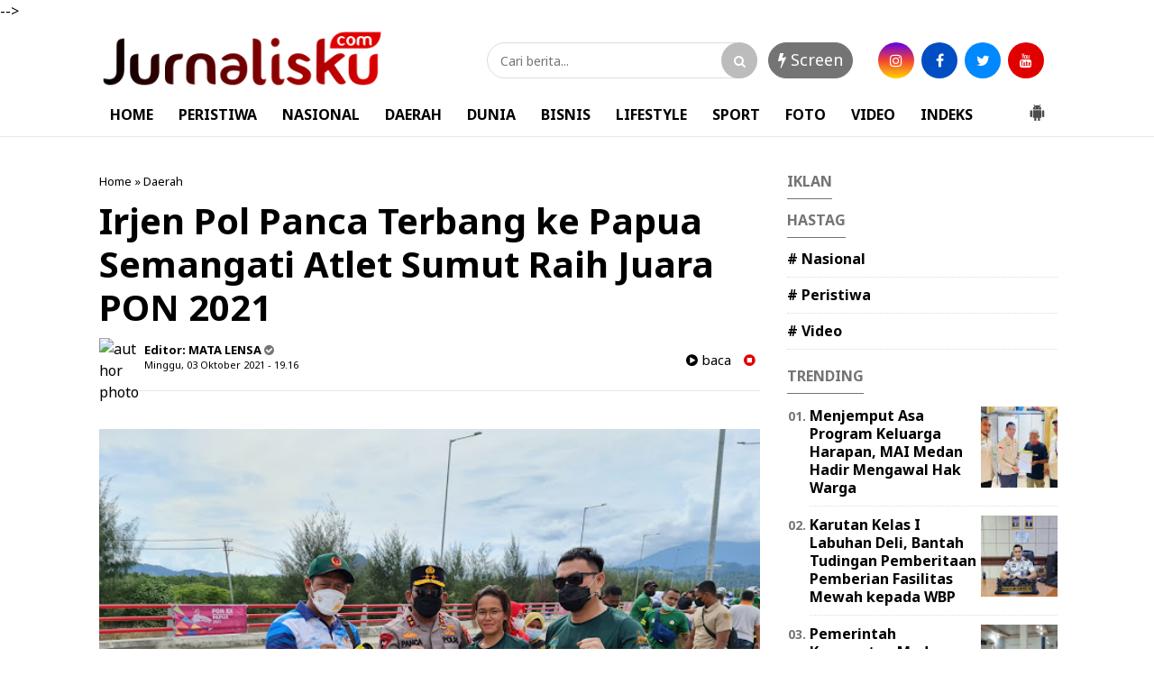

--- FILE ---
content_type: text/javascript; charset=UTF-8
request_url: https://www.jurnalisku.com/feeds/posts/summary/-/Daerah?alt=json-in-script&orderby=updated&max-results=0&callback=randomRelatedIndex
body_size: 981
content:
// API callback
randomRelatedIndex({"version":"1.0","encoding":"UTF-8","feed":{"xmlns":"http://www.w3.org/2005/Atom","xmlns$openSearch":"http://a9.com/-/spec/opensearchrss/1.0/","xmlns$blogger":"http://schemas.google.com/blogger/2008","xmlns$georss":"http://www.georss.org/georss","xmlns$gd":"http://schemas.google.com/g/2005","xmlns$thr":"http://purl.org/syndication/thread/1.0","id":{"$t":"tag:blogger.com,1999:blog-7934715774703706963"},"updated":{"$t":"2026-01-29T07:06:09.953+07:00"},"category":[{"term":"Daerah"},{"term":"Medan Utara"},{"term":"Medan"},{"term":"Nasional"},{"term":"Madina"},{"term":"Samosir"},{"term":"Peristiwa"},{"term":"Daerah.Medan"},{"term":"Kriminal"},{"term":"Langkat"},{"term":"Pancur Batu"},{"term":"Binjai"},{"term":"Belawan"},{"term":"Panyabungan"},{"term":"Makkah"},{"term":"Daerah.Madina"},{"term":"Deli Serdang"},{"term":"Padang"},{"term":"Sibolga"},{"term":"Batubara"},{"term":"Jakarta"},{"term":"Madinah"},{"term":"Padang Sidempuan"},{"term":"Tapanuli Selatan"},{"term":"Tarutung"},{"term":"Video"},{"term":"Bisnis"},{"term":"Dairi"},{"term":"Simalungun"},{"term":"Aceh"},{"term":"Serdang Bedagai"},{"term":"Tebing tinggi"},{"term":"Kotanopan"},{"term":"Labuhan Deli"},{"term":"Bagansiapiapi"},{"term":"Deliserdang"},{"term":"Karo"},{"term":"Kuliner"},{"term":"Pakpak Bharat"},{"term":"Sumbar"},{"term":"Tanjung pura"},{"term":"Tapsel"},{"term":"Toba"},{"term":"lubuk Pakam"},{"term":"Batu Bara"},{"term":"Mekkah"},{"term":"Tanah Karo"},{"term":"Tapanuli Tengah"},{"term":"pandan"},{"term":"Asahan"},{"term":"Balige"},{"term":"Batam"},{"term":"BatangToru"},{"term":"Berastagi"},{"term":"Cikarang"},{"term":"Daera"},{"term":"GARUT"},{"term":"Korea Selatan"},{"term":"Labuhan"},{"term":"Labusel"},{"term":"Lombok NTB"},{"term":"Malang"},{"term":"Medan Labuhan"},{"term":"Medan Petisah"},{"term":"Muara Batang Gadis"},{"term":"Nabire"},{"term":"Padang lawas"},{"term":"Palas"},{"term":"Pangururan"},{"term":"Riau"},{"term":"Serang"},{"term":"Sergai"},{"term":"Siborong borong"},{"term":"Sport"},{"term":"Stabat"},{"term":"Sultra"},{"term":"Sumut"},{"term":"Sunggal"},{"term":"Tanjung"},{"term":"Taput"},{"term":"Tembung"},{"term":"l"}],"title":{"type":"text","$t":"Jurnalisku.com"},"subtitle":{"type":"html","$t":""},"link":[{"rel":"http://schemas.google.com/g/2005#feed","type":"application/atom+xml","href":"https:\/\/www.jurnalisku.com\/feeds\/posts\/summary"},{"rel":"self","type":"application/atom+xml","href":"https:\/\/www.blogger.com\/feeds\/7934715774703706963\/posts\/summary\/-\/Daerah?alt=json-in-script\u0026max-results=0\u0026orderby=updated"},{"rel":"alternate","type":"text/html","href":"https:\/\/www.jurnalisku.com\/search\/label\/Daerah"},{"rel":"hub","href":"http://pubsubhubbub.appspot.com/"}],"author":[{"name":{"$t":"Redaksi"},"uri":{"$t":"http:\/\/www.blogger.com\/profile\/08981263918952675799"},"email":{"$t":"noreply@blogger.com"},"gd$image":{"rel":"http://schemas.google.com/g/2005#thumbnail","width":"32","height":"32","src":"\/\/blogger.googleusercontent.com\/img\/b\/R29vZ2xl\/AVvXsEi-s5fkw5qxN1U6BPgDvrH2cuQENJHiSw9N0VyBVAA_gJkh4mZGCTdo5Bmi6AExPTMK3X1SNZh_YPqeQHPI3sVeNakCJAD4hKQxhogtqB-Y6Z0q1rE5J71s4cwtpRXdyw\/s220\/icon+jurnalisku.com.png"}}],"generator":{"version":"7.00","uri":"http://www.blogger.com","$t":"Blogger"},"openSearch$totalResults":{"$t":"4339"},"openSearch$startIndex":{"$t":"1"},"openSearch$itemsPerPage":{"$t":"0"}}});

--- FILE ---
content_type: text/javascript; charset=UTF-8
request_url: https://www.jurnalisku.com/feeds/posts/summary/-/Daerah?alt=json-in-script&orderby=updated&start-index=3349&max-results=4&callback=showRelatedPost
body_size: 3161
content:
// API callback
showRelatedPost({"version":"1.0","encoding":"UTF-8","feed":{"xmlns":"http://www.w3.org/2005/Atom","xmlns$openSearch":"http://a9.com/-/spec/opensearchrss/1.0/","xmlns$blogger":"http://schemas.google.com/blogger/2008","xmlns$georss":"http://www.georss.org/georss","xmlns$gd":"http://schemas.google.com/g/2005","xmlns$thr":"http://purl.org/syndication/thread/1.0","id":{"$t":"tag:blogger.com,1999:blog-7934715774703706963"},"updated":{"$t":"2026-01-29T07:06:09.953+07:00"},"category":[{"term":"Daerah"},{"term":"Medan Utara"},{"term":"Medan"},{"term":"Nasional"},{"term":"Madina"},{"term":"Samosir"},{"term":"Peristiwa"},{"term":"Daerah.Medan"},{"term":"Kriminal"},{"term":"Langkat"},{"term":"Pancur Batu"},{"term":"Binjai"},{"term":"Belawan"},{"term":"Panyabungan"},{"term":"Makkah"},{"term":"Daerah.Madina"},{"term":"Deli Serdang"},{"term":"Padang"},{"term":"Sibolga"},{"term":"Batubara"},{"term":"Jakarta"},{"term":"Madinah"},{"term":"Padang Sidempuan"},{"term":"Tapanuli Selatan"},{"term":"Tarutung"},{"term":"Video"},{"term":"Bisnis"},{"term":"Dairi"},{"term":"Simalungun"},{"term":"Aceh"},{"term":"Serdang Bedagai"},{"term":"Tebing tinggi"},{"term":"Kotanopan"},{"term":"Labuhan Deli"},{"term":"Bagansiapiapi"},{"term":"Deliserdang"},{"term":"Karo"},{"term":"Kuliner"},{"term":"Pakpak Bharat"},{"term":"Sumbar"},{"term":"Tanjung pura"},{"term":"Tapsel"},{"term":"Toba"},{"term":"lubuk Pakam"},{"term":"Batu Bara"},{"term":"Mekkah"},{"term":"Tanah Karo"},{"term":"Tapanuli Tengah"},{"term":"pandan"},{"term":"Asahan"},{"term":"Balige"},{"term":"Batam"},{"term":"BatangToru"},{"term":"Berastagi"},{"term":"Cikarang"},{"term":"Daera"},{"term":"GARUT"},{"term":"Korea Selatan"},{"term":"Labuhan"},{"term":"Labusel"},{"term":"Lombok NTB"},{"term":"Malang"},{"term":"Medan Labuhan"},{"term":"Medan Petisah"},{"term":"Muara Batang Gadis"},{"term":"Nabire"},{"term":"Padang lawas"},{"term":"Palas"},{"term":"Pangururan"},{"term":"Riau"},{"term":"Serang"},{"term":"Sergai"},{"term":"Siborong borong"},{"term":"Sport"},{"term":"Stabat"},{"term":"Sultra"},{"term":"Sumut"},{"term":"Sunggal"},{"term":"Tanjung"},{"term":"Taput"},{"term":"Tembung"},{"term":"l"}],"title":{"type":"text","$t":"Jurnalisku.com"},"subtitle":{"type":"html","$t":""},"link":[{"rel":"http://schemas.google.com/g/2005#feed","type":"application/atom+xml","href":"https:\/\/www.jurnalisku.com\/feeds\/posts\/summary"},{"rel":"self","type":"application/atom+xml","href":"https:\/\/www.blogger.com\/feeds\/7934715774703706963\/posts\/summary\/-\/Daerah?alt=json-in-script\u0026start-index=3349\u0026max-results=4\u0026orderby=updated"},{"rel":"alternate","type":"text/html","href":"https:\/\/www.jurnalisku.com\/search\/label\/Daerah"},{"rel":"hub","href":"http://pubsubhubbub.appspot.com/"},{"rel":"previous","type":"application/atom+xml","href":"https:\/\/www.blogger.com\/feeds\/7934715774703706963\/posts\/summary\/-\/Daerah\/-\/Daerah?alt=json-in-script\u0026start-index=3345\u0026max-results=4\u0026orderby=updated"},{"rel":"next","type":"application/atom+xml","href":"https:\/\/www.blogger.com\/feeds\/7934715774703706963\/posts\/summary\/-\/Daerah\/-\/Daerah?alt=json-in-script\u0026start-index=3353\u0026max-results=4\u0026orderby=updated"}],"author":[{"name":{"$t":"Redaksi"},"uri":{"$t":"http:\/\/www.blogger.com\/profile\/08981263918952675799"},"email":{"$t":"noreply@blogger.com"},"gd$image":{"rel":"http://schemas.google.com/g/2005#thumbnail","width":"32","height":"32","src":"\/\/blogger.googleusercontent.com\/img\/b\/R29vZ2xl\/AVvXsEi-s5fkw5qxN1U6BPgDvrH2cuQENJHiSw9N0VyBVAA_gJkh4mZGCTdo5Bmi6AExPTMK3X1SNZh_YPqeQHPI3sVeNakCJAD4hKQxhogtqB-Y6Z0q1rE5J71s4cwtpRXdyw\/s220\/icon+jurnalisku.com.png"}}],"generator":{"version":"7.00","uri":"http://www.blogger.com","$t":"Blogger"},"openSearch$totalResults":{"$t":"4339"},"openSearch$startIndex":{"$t":"3349"},"openSearch$itemsPerPage":{"$t":"4"},"entry":[{"id":{"$t":"tag:blogger.com,1999:blog-7934715774703706963.post-8809314217312214807"},"published":{"$t":"2022-03-20T22:27:00.004+07:00"},"updated":{"$t":"2022-03-20T22:34:51.583+07:00"},"category":[{"scheme":"http://www.blogger.com/atom/ns#","term":"Daerah"}],"title":{"type":"text","$t":"Deli Serdang Kirim 73 Kafilah Pada MTQ Ke 38 Provinsi Sumatera Utara"},"summary":{"type":"text","$t":"Deli Serdang - Jurnalisku.comBupati Deli Serdang diwakili Staf Ahli Bidang Kemasyarakatan dan SDM Hasbi Nasution melepas Kafilah MTQ (Musabaqoh Tilawatil Quran) Kabupaten Deli Serdang untuk mengikuti MTQ ke 38 tingkat Provinsi Sumatera Utara, bertempat di Aula Cendana Lantai II Kantor Bupati Deli Serdang, Kamis (17\/3\/2022) sore.Staf Ahli pada kesempatan tersebut berharap setiap kafilah mampu "},"link":[{"rel":"edit","type":"application/atom+xml","href":"https:\/\/www.blogger.com\/feeds\/7934715774703706963\/posts\/default\/8809314217312214807"},{"rel":"self","type":"application/atom+xml","href":"https:\/\/www.blogger.com\/feeds\/7934715774703706963\/posts\/default\/8809314217312214807"},{"rel":"alternate","type":"text/html","href":"https:\/\/www.jurnalisku.com\/2022\/03\/deli-serdang-kirim-73-kafilah-pada-mtq.html","title":"Deli Serdang Kirim 73 Kafilah Pada MTQ Ke 38 Provinsi Sumatera Utara"}],"author":[{"name":{"$t":"Redaksi"},"uri":{"$t":"http:\/\/www.blogger.com\/profile\/08981263918952675799"},"email":{"$t":"noreply@blogger.com"},"gd$image":{"rel":"http://schemas.google.com/g/2005#thumbnail","width":"32","height":"32","src":"\/\/blogger.googleusercontent.com\/img\/b\/R29vZ2xl\/AVvXsEi-s5fkw5qxN1U6BPgDvrH2cuQENJHiSw9N0VyBVAA_gJkh4mZGCTdo5Bmi6AExPTMK3X1SNZh_YPqeQHPI3sVeNakCJAD4hKQxhogtqB-Y6Z0q1rE5J71s4cwtpRXdyw\/s220\/icon+jurnalisku.com.png"}}],"media$thumbnail":{"xmlns$media":"http://search.yahoo.com/mrss/","url":"https:\/\/blogger.googleusercontent.com\/img\/a\/AVvXsEh_yu6epau2wVDDrg1rBR495yMW9fJCUH8pCujmdZ0Cy6FdM7laD9trJgTvX5b_V7Aqky52NzADdQt_NXJgPEKONVJyL37IZU31eSXq9LlijBEVCHsS0L9_HCFqNTsneKna7FPtqRbk554UeGVEK8GkbBwqQ81kyFWeWV2OTENOlNkXovfwwQDn_olvgg=s72-c","height":"72","width":"72"}},{"id":{"$t":"tag:blogger.com,1999:blog-7934715774703706963.post-4358572964035037204"},"published":{"$t":"2022-03-20T22:06:00.002+07:00"},"updated":{"$t":"2022-03-20T22:06:22.652+07:00"},"category":[{"scheme":"http://www.blogger.com/atom/ns#","term":"Daerah"}],"title":{"type":"text","$t":"Polsek Medan Timur patroli antisipasi balap liar dan aksi tawuran "},"summary":{"type":"text","$t":"\u0026nbsp;Medan - Jurnalisku.comPolsek Medan Timur menggelar patroli antisipasi 3c, balap liar dan aksi tawuran di wilayah hukum Polsek Medan Timur, Sabtu (19\/3\/2022).Patroli antisipasi 3C, balap liar dan tawuran ini di pimpin langsung oleh Kapolsek Medan Timur Kompol Rona Tambunan.Patroli menyasar kesejumlah lokasi yang dianggap rawan kejahatan, diantaranya Jalan Rakyat, Jalan Bilal Ujung, Jalan "},"link":[{"rel":"edit","type":"application/atom+xml","href":"https:\/\/www.blogger.com\/feeds\/7934715774703706963\/posts\/default\/4358572964035037204"},{"rel":"self","type":"application/atom+xml","href":"https:\/\/www.blogger.com\/feeds\/7934715774703706963\/posts\/default\/4358572964035037204"},{"rel":"alternate","type":"text/html","href":"https:\/\/www.jurnalisku.com\/2022\/03\/polsek-medan-timur-patroli-antisipasi.html","title":"Polsek Medan Timur patroli antisipasi balap liar dan aksi tawuran "}],"author":[{"name":{"$t":"Redaksi"},"uri":{"$t":"http:\/\/www.blogger.com\/profile\/08981263918952675799"},"email":{"$t":"noreply@blogger.com"},"gd$image":{"rel":"http://schemas.google.com/g/2005#thumbnail","width":"32","height":"32","src":"\/\/blogger.googleusercontent.com\/img\/b\/R29vZ2xl\/AVvXsEi-s5fkw5qxN1U6BPgDvrH2cuQENJHiSw9N0VyBVAA_gJkh4mZGCTdo5Bmi6AExPTMK3X1SNZh_YPqeQHPI3sVeNakCJAD4hKQxhogtqB-Y6Z0q1rE5J71s4cwtpRXdyw\/s220\/icon+jurnalisku.com.png"}}],"media$thumbnail":{"xmlns$media":"http://search.yahoo.com/mrss/","url":"https:\/\/blogger.googleusercontent.com\/img\/a\/AVvXsEjCccEL5FW_mxAPU8tDGsX19jwHx6k_sTjl6waDbL8bCj679Rm82cgUq11bqd7eyeeCHF5SGgqHUIAn6klkmBjJR_5BlyB2BW_adAigCG43JkWckNP0LvkTveeKHc8C8z-YaTDGg3QYpekItlPg_rSKZezVsqqZF6zh5QfYOOT0De6goY5_vLJmOeCxjA=s72-c","height":"72","width":"72"}},{"id":{"$t":"tag:blogger.com,1999:blog-7934715774703706963.post-4249903897547814195"},"published":{"$t":"2022-03-20T19:29:00.002+07:00"},"updated":{"$t":"2022-03-20T19:29:28.739+07:00"},"category":[{"scheme":"http://www.blogger.com/atom/ns#","term":"Daerah"}],"title":{"type":"text","$t":"Penadahnya Diringkus, Tim Jatanras Presisi Sat Reskrim Polrestabes Medan Tembak Pelaku Jambret"},"summary":{"type":"text","$t":"Medan.Jurnalisku.com. Tim Jatanras Presisi Sat Reskrim Polrestabes Medan, menembak pelaku jambret handphone yang sangat meresahkan warga.\u0026nbsp;Pelaku adalah Mhd Fadil (24) warga Jalan Setia Luhur No.71 Kelurahan Dwikora, Kecamatan Medan Helvetia, Kota Medan. Pelaku Mhd Fadil ditangkap saat sedang berada di Jalan Gatot Subroto Simpang Jalan Rajawali tepatnya di SPBU.\u0026nbsp;Selain menembak kaki "},"link":[{"rel":"edit","type":"application/atom+xml","href":"https:\/\/www.blogger.com\/feeds\/7934715774703706963\/posts\/default\/4249903897547814195"},{"rel":"self","type":"application/atom+xml","href":"https:\/\/www.blogger.com\/feeds\/7934715774703706963\/posts\/default\/4249903897547814195"},{"rel":"alternate","type":"text/html","href":"https:\/\/www.jurnalisku.com\/2022\/03\/penadahnya-diringkus-tim-jatanras.html","title":"Penadahnya Diringkus, Tim Jatanras Presisi Sat Reskrim Polrestabes Medan Tembak Pelaku Jambret"}],"author":[{"name":{"$t":"Unknown"},"email":{"$t":"noreply@blogger.com"},"gd$image":{"rel":"http://schemas.google.com/g/2005#thumbnail","width":"16","height":"16","src":"https:\/\/img1.blogblog.com\/img\/b16-rounded.gif"}}],"media$thumbnail":{"xmlns$media":"http://search.yahoo.com/mrss/","url":"https:\/\/blogger.googleusercontent.com\/img\/a\/AVvXsEhUvPChPMAGRFxV3NaIyadH2zEzUsvmbJCjvmEjM1JRE-afKx_kI9O3XQApsvlRyDabxGl19D05bXq5P8ws6fmKJcvIr0JlYrHAdUBDBY-D_b7kIL6NN6SOGtde4GFGg6yT9diy0AXZb1IQJo80vMu8s_sRyXR-62CpHdMzp5wCv8CO9Z-F3MpsmUvntQ=s72-w360-h640-c","height":"72","width":"72"}},{"id":{"$t":"tag:blogger.com,1999:blog-7934715774703706963.post-6272107867756539383"},"published":{"$t":"2022-03-20T14:28:00.002+07:00"},"updated":{"$t":"2022-03-20T14:28:28.208+07:00"},"category":[{"scheme":"http://www.blogger.com/atom/ns#","term":"Daerah"},{"scheme":"http://www.blogger.com/atom/ns#","term":"Medan Utara"}],"title":{"type":"text","$t":"TNI Angkatan Laut Tanjung Balai Asahan Berhasil Evakuasi penumpang Kapal Karam "},"summary":{"type":"text","$t":"Belawan.Jurnalisku.com,--- Pangkalan TNI Angkatan Laut (Lanal) TBA yang merupakan salah satu Lanal dibawah jajaran Pangkalan Utama TNI Angkatan Laut I (Lantamal) bersinergi dengan Basarnas dan Polairud berhasil mengevakuasi penumpang yang ternyata adalah Pekerja Migran Illegal (PMI) Illegal dari kapal Kayu\u0026nbsp; yang karam di Tanjung Api, Selat Malaka, Sabtu, (19\/03).Komandan Lanal TBA Letkol "},"link":[{"rel":"edit","type":"application/atom+xml","href":"https:\/\/www.blogger.com\/feeds\/7934715774703706963\/posts\/default\/6272107867756539383"},{"rel":"self","type":"application/atom+xml","href":"https:\/\/www.blogger.com\/feeds\/7934715774703706963\/posts\/default\/6272107867756539383"},{"rel":"alternate","type":"text/html","href":"https:\/\/www.jurnalisku.com\/2022\/03\/tni-angkatan-laut-tanjung-balai-asahan.html","title":"TNI Angkatan Laut Tanjung Balai Asahan Berhasil Evakuasi penumpang Kapal Karam "}],"author":[{"name":{"$t":"Unknown"},"email":{"$t":"noreply@blogger.com"},"gd$image":{"rel":"http://schemas.google.com/g/2005#thumbnail","width":"16","height":"16","src":"https:\/\/img1.blogblog.com\/img\/b16-rounded.gif"}}],"media$thumbnail":{"xmlns$media":"http://search.yahoo.com/mrss/","url":"https:\/\/blogger.googleusercontent.com\/img\/a\/AVvXsEhCX7Hj6pZIez0y7u8CAL8uiOPMZpNuPQB6eCPAxEF8jQWbMyZFAiuZIM-RcUC89Ib1njUydrNt8l6tw7xkdz2B2jpBsdb5pzlFu8C0OjdYZSZ37XEjibAR602OGfCWEj0cYugWFUqmNC1kIhu1f6iTAPaZg1Fu8TUhYsPfKuKDbOlIgTs7S17UN1cf5A=s72-w634-h640-c","height":"72","width":"72"}}]}});

--- FILE ---
content_type: text/javascript; charset=UTF-8
request_url: https://www.jurnalisku.com/feeds/posts/default/?orderby=published&alt=json-in-script&callback=showrecentposts5
body_size: 31722
content:
// API callback
showrecentposts5({"version":"1.0","encoding":"UTF-8","feed":{"xmlns":"http://www.w3.org/2005/Atom","xmlns$openSearch":"http://a9.com/-/spec/opensearchrss/1.0/","xmlns$blogger":"http://schemas.google.com/blogger/2008","xmlns$georss":"http://www.georss.org/georss","xmlns$gd":"http://schemas.google.com/g/2005","xmlns$thr":"http://purl.org/syndication/thread/1.0","id":{"$t":"tag:blogger.com,1999:blog-7934715774703706963"},"updated":{"$t":"2026-01-29T07:06:09.953+07:00"},"category":[{"term":"Daerah"},{"term":"Medan Utara"},{"term":"Medan"},{"term":"Nasional"},{"term":"Madina"},{"term":"Samosir"},{"term":"Peristiwa"},{"term":"Daerah.Medan"},{"term":"Kriminal"},{"term":"Langkat"},{"term":"Pancur Batu"},{"term":"Binjai"},{"term":"Belawan"},{"term":"Panyabungan"},{"term":"Makkah"},{"term":"Daerah.Madina"},{"term":"Deli Serdang"},{"term":"Padang"},{"term":"Sibolga"},{"term":"Batubara"},{"term":"Jakarta"},{"term":"Madinah"},{"term":"Padang Sidempuan"},{"term":"Tapanuli Selatan"},{"term":"Tarutung"},{"term":"Video"},{"term":"Bisnis"},{"term":"Dairi"},{"term":"Simalungun"},{"term":"Aceh"},{"term":"Serdang Bedagai"},{"term":"Tebing tinggi"},{"term":"Kotanopan"},{"term":"Labuhan Deli"},{"term":"Bagansiapiapi"},{"term":"Deliserdang"},{"term":"Karo"},{"term":"Kuliner"},{"term":"Pakpak Bharat"},{"term":"Sumbar"},{"term":"Tanjung pura"},{"term":"Tapsel"},{"term":"Toba"},{"term":"lubuk Pakam"},{"term":"Batu Bara"},{"term":"Mekkah"},{"term":"Tanah Karo"},{"term":"Tapanuli Tengah"},{"term":"pandan"},{"term":"Asahan"},{"term":"Balige"},{"term":"Batam"},{"term":"BatangToru"},{"term":"Berastagi"},{"term":"Cikarang"},{"term":"Daera"},{"term":"GARUT"},{"term":"Korea Selatan"},{"term":"Labuhan"},{"term":"Labusel"},{"term":"Lombok NTB"},{"term":"Malang"},{"term":"Medan Labuhan"},{"term":"Medan Petisah"},{"term":"Muara Batang Gadis"},{"term":"Nabire"},{"term":"Padang lawas"},{"term":"Palas"},{"term":"Pangururan"},{"term":"Riau"},{"term":"Serang"},{"term":"Sergai"},{"term":"Siborong borong"},{"term":"Sport"},{"term":"Stabat"},{"term":"Sultra"},{"term":"Sumut"},{"term":"Sunggal"},{"term":"Tanjung"},{"term":"Taput"},{"term":"Tembung"},{"term":"l"}],"title":{"type":"text","$t":"Jurnalisku.com"},"subtitle":{"type":"html","$t":""},"link":[{"rel":"http://schemas.google.com/g/2005#feed","type":"application/atom+xml","href":"https:\/\/www.jurnalisku.com\/feeds\/posts\/default"},{"rel":"self","type":"application/atom+xml","href":"https:\/\/www.blogger.com\/feeds\/7934715774703706963\/posts\/default?alt=json-in-script\u0026orderby=published"},{"rel":"alternate","type":"text/html","href":"https:\/\/www.jurnalisku.com\/"},{"rel":"hub","href":"http://pubsubhubbub.appspot.com/"},{"rel":"next","type":"application/atom+xml","href":"https:\/\/www.blogger.com\/feeds\/7934715774703706963\/posts\/default?alt=json-in-script\u0026start-index=26\u0026max-results=25\u0026orderby=published"}],"author":[{"name":{"$t":"Redaksi"},"uri":{"$t":"http:\/\/www.blogger.com\/profile\/08981263918952675799"},"email":{"$t":"noreply@blogger.com"},"gd$image":{"rel":"http://schemas.google.com/g/2005#thumbnail","width":"32","height":"32","src":"\/\/blogger.googleusercontent.com\/img\/b\/R29vZ2xl\/AVvXsEi-s5fkw5qxN1U6BPgDvrH2cuQENJHiSw9N0VyBVAA_gJkh4mZGCTdo5Bmi6AExPTMK3X1SNZh_YPqeQHPI3sVeNakCJAD4hKQxhogtqB-Y6Z0q1rE5J71s4cwtpRXdyw\/s220\/icon+jurnalisku.com.png"}}],"generator":{"version":"7.00","uri":"http://www.blogger.com","$t":"Blogger"},"openSearch$totalResults":{"$t":"5404"},"openSearch$startIndex":{"$t":"1"},"openSearch$itemsPerPage":{"$t":"25"},"entry":[{"id":{"$t":"tag:blogger.com,1999:blog-7934715774703706963.post-7670946135275661427"},"published":{"$t":"2026-01-29T07:05:00.004+07:00"},"updated":{"$t":"2026-01-29T07:06:09.887+07:00"},"category":[{"scheme":"http://www.blogger.com/atom/ns#","term":"Daerah.Medan"}],"title":{"type":"text","$t":"Menjemput Asa Program Keluarga Harapan, MAI Medan Hadir Mengawal Hak Warga"},"content":{"type":"html","$t":"\u003Cp\u003E\u0026nbsp;\u003C\/p\u003E\u003Cdiv class=\"separator\" style=\"clear: both; text-align: center;\"\u003E\u003Ca href=\"https:\/\/blogger.googleusercontent.com\/img\/b\/R29vZ2xl\/AVvXsEgVpHmf8_WP4989NwPhC45AE0-Z6Mrj0yXWSosO2L4HpQvj5yLzm3NFLPOVp7S_CtmQsvQtGV6zeSIpBdGAbBrrw_apL7AMzdM6N-MT-BBZ8_Kvltwvha2NDVJ78eypl7xjxAgaQnTXQTU_eDced7ViSJl-9zeOtqCESUu26yb6SSjTfq6hpRRIAAGLyUyw\/s960\/IMG-20260129-WA0000.jpg\" imageanchor=\"1\" style=\"clear: left; float: left; margin-bottom: 1em; margin-right: 1em;\"\u003E\u003Cimg border=\"0\" data-original-height=\"720\" data-original-width=\"960\" height=\"240\" src=\"https:\/\/blogger.googleusercontent.com\/img\/b\/R29vZ2xl\/AVvXsEgVpHmf8_WP4989NwPhC45AE0-Z6Mrj0yXWSosO2L4HpQvj5yLzm3NFLPOVp7S_CtmQsvQtGV6zeSIpBdGAbBrrw_apL7AMzdM6N-MT-BBZ8_Kvltwvha2NDVJ78eypl7xjxAgaQnTXQTU_eDced7ViSJl-9zeOtqCESUu26yb6SSjTfq6hpRRIAAGLyUyw\/s320\/IMG-20260129-WA0000.jpg\" width=\"320\" \/\u003E\u003C\/a\u003E\u003C\/div\u003E\u003Cbr \/\u003E\u003Cp\u003E\u003Cbr \/\u003E\u003C\/p\u003E\u003Cp\u003E\u003Cbr \/\u003E\u003C\/p\u003E\u003Cp\u003E\u003Cbr \/\u003E\u003C\/p\u003E\u003Cp\u003E\u003Cbr \/\u003E\u003C\/p\u003E\u003Cp\u003E\u003Cbr \/\u003E\u003C\/p\u003E\u003Cp\u003E\u003Cb\u003E\u003Ci\u003EMedan – Jurnalisku.com\u003C\/i\u003E\u003C\/b\u003E\u003C\/p\u003E\u003Cp\u003EDi sudut-sudut pemukiman padat Kota Medan, kabar tentang bantuan sosial seringkali menjadi teka-teki yang sulit dipecahkan oleh warga prasejahtera. Banyak dari mereka yang hanya bisa menanti tanpa kepastian, terjebak dalam labirin birokrasi dan data yang tidak sinkron. Namun hari ini, secercah harapan itu dijemput paksa dari ketidakpastian.\u003C\/p\u003E\u003Cp\u003E\u003Cbr \/\u003E\u003C\/p\u003E\u003Cp\u003EDewan Pimpinan Cabang (DPC) Macan Asia Indonesia (MAI) Kota Medan melakukan aksi nyata dengan mengawal langsung proses validasi kepesertaan Program Keluarga Harapan (PKH) ke Dinas Sosial Kota Medan. Langkah ini diambil sebagai respons atas banyaknya keluhan warga yang merasa haknya terabaikan.\u003C\/p\u003E\u003Cp\u003E\u003Cbr \/\u003E\u003C\/p\u003E\u003Cp\u003EBukan sekadar mendampingi, para pengurus Macan Asia Indonesia Medan terjun langsung membawa tumpukan dokumen warga menuju Dinas Sosial. Tujuannya cuma satu; melakukan kroscek mendalam untuk memastikan apakah nama-nama warga tersebut masih aktif dalam Data Terpadu Kesejahteraan Sosial (DTKS) atau memerlukan pembaruan data.\u003C\/p\u003E\u003Cp\u003E\u003Cbr \/\u003E\u003C\/p\u003E\u003Cp\u003E\"Bagi masyarakat kecil, datang ke kantor dinas bisa menjadi hal yang mengintimidasi. Karenanya, kami hadir untuk memastikan bahwa tidak ada hak warga yang tercecer hanya karena kendala administrasi,\" ujar Ketua DPC MAI Kota Medan, Suwarno, S.E., M.M., di sela-sela proses validasi di Kantor Dinas Sosial Kota Medan, Rabu pagi (28\/1\/2026).\u0026nbsp;\u003C\/p\u003E\u003Cp\u003E\u003Cbr \/\u003E\u003C\/p\u003E\u003Cp\u003ESetelah melalui proses verifikasi di Dinas Sosial, Suwarno didampingi Sekretaris Zullifkar AB, S.T., serta Kabid Hukum dan Advokasi Andrean F. Situmorang, S.H., tidak membiarkan hasil tersebut mengendap. Dengan semangat \"Menjemput Asa\", mereka kembali ke rumah-rumah warga untuk menyerahkan langsung hasil validasi tersebut. Salah satunya ke rumah bapak Sukardi AR di Jalan Balai Desa, Lingkungan VII, Kelurahan Lalang, Kecamatan Medan Sunggal, Kota Medan.\u0026nbsp;\u003C\/p\u003E\u003Cp\u003E\u003Cbr \/\u003E\u003C\/p\u003E\u003Cp\u003EBagi sebagian orang, itu mungkin hanya selembar kertas. Namun bagi para penerima manfaat, termasuk bapak Sukardi AR dan keluarganya, itu adalah bukti sah yang menentukan keberlanjutan sekolah anak-anak mereka dan akses kesehatan bagi keluarga mereka.\u003C\/p\u003E\u003Cp\u003E\u003Cbr \/\u003E\u003C\/p\u003E\u003Cp\u003EAksi ini menjadi bukti bahwa MAI Kota Medan ingin mengubah stigma negatif organisasi masyarakat menjadi kekuatan yang solutif. Dengan mengawal hak warga dalam skema PKH, MAI Kota Medan menunjukkan perannya sebagai kontrol sosial sekaligus mitra masyarakat dalam mengakses program-program pemerintah.\u003C\/p\u003E\u003Cp\u003E\u003Cbr \/\u003E\u003C\/p\u003E\u003Cp\u003E\"Harapan kami, langkah ini dapat memicu transparansi data yang lebih baik di tingkat lingkungan hingga kota, sehingga Program Keluarga Harapan benar-benar jatuh ke tangan mereka yang paling membutuhkan,\" ungkap Suwarno.\u003C\/p\u003E\u003Cp\u003E\u003Cbr \/\u003E\u003C\/p\u003E\u003Cp\u003ESumber: Humas MAI Medan\u003C\/p\u003E"},"link":[{"rel":"edit","type":"application/atom+xml","href":"https:\/\/www.blogger.com\/feeds\/7934715774703706963\/posts\/default\/7670946135275661427"},{"rel":"self","type":"application/atom+xml","href":"https:\/\/www.blogger.com\/feeds\/7934715774703706963\/posts\/default\/7670946135275661427"},{"rel":"alternate","type":"text/html","href":"https:\/\/www.jurnalisku.com\/2026\/01\/menjemput-asa-program-keluarga-harapan.html","title":"Menjemput Asa Program Keluarga Harapan, MAI Medan Hadir Mengawal Hak Warga"}],"author":[{"name":{"$t":"Redaksi"},"uri":{"$t":"http:\/\/www.blogger.com\/profile\/08981263918952675799"},"email":{"$t":"noreply@blogger.com"},"gd$image":{"rel":"http://schemas.google.com/g/2005#thumbnail","width":"32","height":"32","src":"\/\/blogger.googleusercontent.com\/img\/b\/R29vZ2xl\/AVvXsEi-s5fkw5qxN1U6BPgDvrH2cuQENJHiSw9N0VyBVAA_gJkh4mZGCTdo5Bmi6AExPTMK3X1SNZh_YPqeQHPI3sVeNakCJAD4hKQxhogtqB-Y6Z0q1rE5J71s4cwtpRXdyw\/s220\/icon+jurnalisku.com.png"}}],"media$thumbnail":{"xmlns$media":"http://search.yahoo.com/mrss/","url":"https:\/\/blogger.googleusercontent.com\/img\/b\/R29vZ2xl\/AVvXsEgVpHmf8_WP4989NwPhC45AE0-Z6Mrj0yXWSosO2L4HpQvj5yLzm3NFLPOVp7S_CtmQsvQtGV6zeSIpBdGAbBrrw_apL7AMzdM6N-MT-BBZ8_Kvltwvha2NDVJ78eypl7xjxAgaQnTXQTU_eDced7ViSJl-9zeOtqCESUu26yb6SSjTfq6hpRRIAAGLyUyw\/s72-c\/IMG-20260129-WA0000.jpg","height":"72","width":"72"}},{"id":{"$t":"tag:blogger.com,1999:blog-7934715774703706963.post-6791220172612945065"},"published":{"$t":"2026-01-28T21:22:00.005+07:00"},"updated":{"$t":"2026-01-28T21:23:53.852+07:00"},"category":[{"scheme":"http://www.blogger.com/atom/ns#","term":"Daerah"},{"scheme":"http://www.blogger.com/atom/ns#","term":"Labuhan Deli"}],"title":{"type":"text","$t":"Karutan Kelas I Labuhan Deli, Bantah Tudingan Pemberitaan Pemberian Fasilitas Mewah kepada WBP"},"content":{"type":"html","$t":"\u003Cp\u003E\u003C\/p\u003E\u003Cdiv class=\"separator\" style=\"clear: both; text-align: center;\"\u003E\u003Ca href=\"https:\/\/blogger.googleusercontent.com\/img\/b\/R29vZ2xl\/AVvXsEjt3YKof36AKPNTkygf8CEl0iHHbH1vnbSXk3hVvrsMDxgdfYjaOFXApNytYOemDcdyazveVPd1ZoIZBbIGN3w9nRW21d8nuGLsXmE5UjQFEalaknG796EGRXaR0_0fmeWXRpqCaV3U_lQe6G5gmHTZPCauLoS_JdxUrC20Gwe8ox_qETyKj3Zdxs793OVf\/s524\/Screenshot_2026-01-28-15-46-53-10_6012fa4d4ddec268fc5c7112cbb265e7.jpg\" imageanchor=\"1\" style=\"clear: left; float: left; margin-bottom: 1em; margin-right: 1em;\"\u003E\u003Cimg border=\"0\" data-original-height=\"491\" data-original-width=\"524\" height=\"300\" src=\"https:\/\/blogger.googleusercontent.com\/img\/b\/R29vZ2xl\/AVvXsEjt3YKof36AKPNTkygf8CEl0iHHbH1vnbSXk3hVvrsMDxgdfYjaOFXApNytYOemDcdyazveVPd1ZoIZBbIGN3w9nRW21d8nuGLsXmE5UjQFEalaknG796EGRXaR0_0fmeWXRpqCaV3U_lQe6G5gmHTZPCauLoS_JdxUrC20Gwe8ox_qETyKj3Zdxs793OVf\/s320\/Screenshot_2026-01-28-15-46-53-10_6012fa4d4ddec268fc5c7112cbb265e7.jpg\" width=\"320\" \/\u003E\u003C\/a\u003E\u003C\/div\u003E\u003Cbr \/\u003E\u003Cspan style=\"background-color: white; color: #323233; font-family: \u0026quot;Open Sans\u0026quot;, Helvetica, Arial; font-size: 16px;\"\u003E\u003Cbr \/\u003E\u003C\/span\u003E\u003Cp\u003E\u003C\/p\u003E\u003Cp\u003E\u003Cspan style=\"background-color: white; color: #323233; font-family: \u0026quot;Open Sans\u0026quot;, Helvetica, Arial; font-size: 16px;\"\u003E\u003Cbr \/\u003E\u003C\/span\u003E\u003C\/p\u003E\u003Cp\u003E\u003Cspan style=\"background-color: white; color: #323233; font-family: \u0026quot;Open Sans\u0026quot;, Helvetica, Arial; font-size: 16px;\"\u003E\u003Cbr \/\u003E\u003C\/span\u003E\u003C\/p\u003E\u003Cp\u003E\u003Cspan style=\"background-color: white; color: #323233; font-family: \u0026quot;Open Sans\u0026quot;, Helvetica, Arial; font-size: 16px;\"\u003E\u003Cbr \/\u003E\u003C\/span\u003E\u003C\/p\u003E\u003Cp\u003E\u003Cspan style=\"background-color: white; color: #323233; font-family: \u0026quot;Open Sans\u0026quot;, Helvetica, Arial; font-size: 16px;\"\u003E\u003Cb\u003E\u003Ci\u003ELabuhan Deli - Jurnalisku.com\u003C\/i\u003E\u003C\/b\u003E\u003C\/span\u003E\u003C\/p\u003E\u003Cp\u003E\u003Cspan style=\"background-color: white; color: #323233; font-family: \u0026quot;Open Sans\u0026quot;, Helvetica, Arial; font-size: 16px;\"\u003EKarutan Kelas I Labuhan Deli, Eddy Junaedi A.Md IP S.Sos M.Si, membantah tudingan pemberian fasilitas mewah kepada tahanan maupun Warga Binaan Pemasyarakatan (WBP)\u0026nbsp; di Rutan Kelas I Labuhan Deli.\u003C\/span\u003E\u003C\/p\u003E\u003Cp style=\"background-color: white; box-sizing: border-box; color: #323233; font-family: \u0026quot;Open Sans\u0026quot;, Helvetica, Arial; font-size: 16px; margin: 0px 0px 20px; overflow-wrap: break-word;\"\u003EHal itu diungkapkannya kepada media Selasa ( 27\/1\/2026 ) sebagai bantahan\u0026nbsp; pemberitaan di media sosial yang viral baru-baru ini terkait dugaan adanya fasilitas mewah\/bilik asmara di Rutan Kelas I Labuhan Deli.\u003C\/p\u003E\u003Cp style=\"background-color: white; box-sizing: border-box; color: #323233; font-family: \u0026quot;Open Sans\u0026quot;, Helvetica, Arial; font-size: 16px; margin: 0px 0px 20px; overflow-wrap: break-word;\"\u003EKarutan Kelas I Labuhan Deli menjelaskan, bahwa ruangan yang dituduhkan media sosial dan diposting itu, bukan berada di Rutan Labuhan Deli, itu keliru, yang benar ruangan tersebut berada di Rumah Sakit Bandung Medan saat ( R ) menjalani perawatan medis.\u003C\/p\u003E\u003Cp style=\"background-color: white; box-sizing: border-box; color: #323233; font-family: \u0026quot;Open Sans\u0026quot;, Helvetica, Arial; font-size: 16px; margin: 0px 0px 20px; overflow-wrap: break-word;\"\u003ESebelumnya, ( R ) tahanan yang viral tersebut masih berstatus tahanan kejaksaan, pada 31 Desember 2025 mengeluh sakit dan dirujuk ke RS Bandung.\u003C\/p\u003E\u003Cp style=\"background-color: white; box-sizing: border-box; color: #323233; font-family: \u0026quot;Open Sans\u0026quot;, Helvetica, Arial; font-size: 16px; margin: 0px 0px 20px; overflow-wrap: break-word;\"\u003E“Kita kordinasi dengan Kasi Pidum Kejari Belawan terkait kondisi tahanan tersebut. Lalu,( R )\u0026nbsp; dirujuk ke RS Bandung dengan pengawalan tiga petugas yang dipimpin Kejari Belawan, TNI, dan pegawai rutan, ”jelas Eddy.\u003C\/p\u003E\u003Cp style=\"background-color: white; box-sizing: border-box; color: #323233; font-family: \u0026quot;Open Sans\u0026quot;, Helvetica, Arial; font-size: 16px; margin: 0px 0px 20px; overflow-wrap: break-word;\"\u003ESelama di RS Bandung, R diperkenankan untuk didampingi keluarganya.\u003C\/p\u003E\u003Cp style=\"background-color: white; box-sizing: border-box; color: #323233; font-family: \u0026quot;Open Sans\u0026quot;, Helvetica, Arial; font-size: 16px; margin: 0px 0px 20px; overflow-wrap: break-word;\"\u003E“Foto yang viral itu, ( R ) status tahanan itu\u0026nbsp; bersama istrinya\u0026nbsp; menjalani perawatan di rumah sakit,\u0026nbsp; tidak benar itu di rutan, ”tegas Eddy.\u003C\/p\u003E\u003Cp style=\"background-color: white; box-sizing: border-box; color: #323233; font-family: \u0026quot;Open Sans\u0026quot;, Helvetica, Arial; font-size: 16px; margin: 0px 0px 20px; overflow-wrap: break-word;\"\u003ESebelumnya, dikabarkan Rutan Labuhan Deli memberikan fasilitas istimewa kepada warga binaan pemasyarakatan (WBP), berupa kamar mewah.\u003C\/p\u003E"},"link":[{"rel":"edit","type":"application/atom+xml","href":"https:\/\/www.blogger.com\/feeds\/7934715774703706963\/posts\/default\/6791220172612945065"},{"rel":"self","type":"application/atom+xml","href":"https:\/\/www.blogger.com\/feeds\/7934715774703706963\/posts\/default\/6791220172612945065"},{"rel":"alternate","type":"text/html","href":"https:\/\/www.jurnalisku.com\/2026\/01\/karutan-kelas-i-labuhan-deli-bantah.html","title":"Karutan Kelas I Labuhan Deli, Bantah Tudingan Pemberitaan Pemberian Fasilitas Mewah kepada WBP"}],"author":[{"name":{"$t":"Redaksi"},"uri":{"$t":"http:\/\/www.blogger.com\/profile\/08981263918952675799"},"email":{"$t":"noreply@blogger.com"},"gd$image":{"rel":"http://schemas.google.com/g/2005#thumbnail","width":"32","height":"32","src":"\/\/blogger.googleusercontent.com\/img\/b\/R29vZ2xl\/AVvXsEi-s5fkw5qxN1U6BPgDvrH2cuQENJHiSw9N0VyBVAA_gJkh4mZGCTdo5Bmi6AExPTMK3X1SNZh_YPqeQHPI3sVeNakCJAD4hKQxhogtqB-Y6Z0q1rE5J71s4cwtpRXdyw\/s220\/icon+jurnalisku.com.png"}}],"media$thumbnail":{"xmlns$media":"http://search.yahoo.com/mrss/","url":"https:\/\/blogger.googleusercontent.com\/img\/b\/R29vZ2xl\/AVvXsEjt3YKof36AKPNTkygf8CEl0iHHbH1vnbSXk3hVvrsMDxgdfYjaOFXApNytYOemDcdyazveVPd1ZoIZBbIGN3w9nRW21d8nuGLsXmE5UjQFEalaknG796EGRXaR0_0fmeWXRpqCaV3U_lQe6G5gmHTZPCauLoS_JdxUrC20Gwe8ox_qETyKj3Zdxs793OVf\/s72-c\/Screenshot_2026-01-28-15-46-53-10_6012fa4d4ddec268fc5c7112cbb265e7.jpg","height":"72","width":"72"}},{"id":{"$t":"tag:blogger.com,1999:blog-7934715774703706963.post-2261011815671474499"},"published":{"$t":"2026-01-28T19:20:00.008+07:00"},"updated":{"$t":"2026-01-28T19:21:12.721+07:00"},"category":[{"scheme":"http://www.blogger.com/atom/ns#","term":"Daerah.Medan"}],"title":{"type":"text","$t":"Dirreskrimum Polda Sumut Ungkap Kasus Curas Anak di Medan Marelan, Pelaku Residivis Dibekuk"},"content":{"type":"html","$t":"\u003Cp\u003E\u0026nbsp;\u003C\/p\u003E\u003Cdiv class=\"separator\" style=\"clear: both; text-align: center;\"\u003E\u003Ca href=\"https:\/\/blogger.googleusercontent.com\/img\/b\/R29vZ2xl\/AVvXsEhCvUg2RnPlPmMUrkeCkLxL32pdWmCeg5gAq-cbbVKn3FbuOdSGphB9EEgVSeL6WjM0QIrApVh8HFAURafRNOMUQz7GFcSFfZJnm8eSpNZqQZ0Q8WGtOz20V2PhtpPfCl1Uc4uinixD7ApfUR6frpIYDBetO12jO5rSnYgoV9g5eQzg4kQuteSffzedtlIm\/s1599\/IMG-20260127-WA0084.jpg\" imageanchor=\"1\" style=\"margin-left: 1em; margin-right: 1em;\"\u003E\u003Cimg border=\"0\" data-original-height=\"899\" data-original-width=\"1599\" height=\"180\" src=\"https:\/\/blogger.googleusercontent.com\/img\/b\/R29vZ2xl\/AVvXsEhCvUg2RnPlPmMUrkeCkLxL32pdWmCeg5gAq-cbbVKn3FbuOdSGphB9EEgVSeL6WjM0QIrApVh8HFAURafRNOMUQz7GFcSFfZJnm8eSpNZqQZ0Q8WGtOz20V2PhtpPfCl1Uc4uinixD7ApfUR6frpIYDBetO12jO5rSnYgoV9g5eQzg4kQuteSffzedtlIm\/s320\/IMG-20260127-WA0084.jpg\" width=\"320\" \/\u003E\u003C\/a\u003E\u003C\/div\u003E\u003Cp\u003E\u003Cb\u003E\u003Ci\u003EMEDAN – JURNALISKU.COM\u003C\/i\u003E\u003C\/b\u003E\u003C\/p\u003E\u003Cp\u003EDirektorat Reserse Kriminal Umum (Ditreskrimum) Polda Sumatera Utara berhasil mengungkap kasus pencurian dengan kekerasan (curas) terhadap seorang anak perempuan di wilayah Medan Marelan, Kota Medan.\u0026nbsp;\u003C\/p\u003E\u003Cp\u003E\u003Cbr \/\u003E\u003C\/p\u003E\u003Cp\u003EPengungkapan kasus tersebut dipaparkan langsung oleh Direktur Reserse Kriminal Umum Polda Sumut, Kombes Pol Ricko Taruna Mauruh, dalam rilis resmi di Mapolda Sumut, Minggu (25\/1\/2026).\u003C\/p\u003E\u003Cp\u003E\u003Cbr \/\u003E\u003C\/p\u003E\u003Cp\u003EDalam kegiatan tersebut, Dirreskrimum didampingi Kabid Humas Polda Sumut Kombes Pol Dr. Ferry Walintukan, Kasubdit III Jatanras Ditreskrimum Polda Sumut, serta Kasat Reskrim Polres Pelabuhan Belawan.\u003C\/p\u003E\u003Cp\u003E\u003Cbr \/\u003E\u003C\/p\u003E\u003Cp\u003EKombes Pol Ricko Taruna Mauruh menjelaskan, peristiwa curas tersebut terjadi pada Sabtu, 10 Januari 2026 sekitar pukul 11.45 WIB, di Jalan AMD Gang Perabot, Kelurahan Rengas Pulau, Kecamatan Medan Marelan. Korban merupakan seorang anak perempuan berusia 9 tahun yang saat kejadian sedang berada di dalam rumah.\u003C\/p\u003E\u003Cp\u003E\u003Cbr \/\u003E\u003C\/p\u003E\u003Cp\u003E“Pelaku melancarkan aksinya dengan berpura-pura meminjam pulpen kemudian membujuk korban terlebih dahulu, kemudian mengambil handphone korban secara paksa. Korban melakukan perlawanan dengan memegang sepeda motor pelaku hingga tersesat sekitar 100 meter. Kemudian pelaku berhenti dan mengembalikan handphone korban lalu melarikan diri,” ujar Dirreskrimum.\u003C\/p\u003E\u003Cp\u003E\u003Cbr \/\u003E\u003C\/p\u003E\u003Cp\u003EAkibat kejadian tersebut, korban mengalami luka serta trauma fisik dan psikis sehingga orang tua korban membuat laporan polisi ke Polres Pelabuhan Belawan.\u003C\/p\u003E\u003Cp\u003E\u003Cbr \/\u003E\u003C\/p\u003E\u003Cp\u003EUsai menerima laporan dari orang tua korban, jajaran Ditreskrimum Polda Sumut bersama Polres Pelabuhan Belawan langsung melakukan serangkaian tindakan penyelidikan. Tim MIT Subdit III Jatanras bergerak cepat melakukan olah tempat kejadian perkara (TKP), pemeriksaan saksi, pendalaman rekaman CCTV di sekitar lokasi, serta memberikan pendampingan kepada korban dan keluarga.\u003C\/p\u003E\u003Cp\u003E\u003Cbr \/\u003E\u003C\/p\u003E\u003Cp\u003EDari hasil penyelidikan, petugas berhasil mengidentifikasi tersangka Muhammad Iqbal Nasution alias MIN, yang diketahui merupakan residivis kasus pencurian. Tersangka sempat berpindah-pindah lokasi untuk menghindari kejaran aparat kepolisian.\u003C\/p\u003E\u003Cp\u003E\u003Cbr \/\u003E\u003C\/p\u003E\u003Cp\u003E“Setelah dilakukan pengejaran selama kurang lebih dua minggu hingga ke luar wilayah Sumatera Utara, tersangka berhasil kami amankan pada Jumat, 23 Januari 2026 di wilayah Provinsi Riau,” jelas Kombes Pol Ricko.\u003C\/p\u003E\u003Cp\u003E\u003Cbr \/\u003E\u003C\/p\u003E\u003Cp\u003EDalam penangkapan tersebut, polisi turut mengamankan sejumlah barang bukti yang digunakan pelaku saat beraksi, di antaranya sepeda motor Yamaha Freego, helm, jaket, sandal, serta satu unit handphone.\u003C\/p\u003E\u003Cp\u003E\u003Cbr \/\u003E\u003C\/p\u003E\u003Cp\u003EKabid Humas Polda Sumut Kombes Pol Dr. Ferry Walintukan menegaskan bahwa pengungkapan kasus ini merupakan bentuk nyata kehadiran negara dalam memberikan perlindungan kepada anak sebagai kelompok rentan.\u003C\/p\u003E\u003Cp\u003E\u003Cbr \/\u003E\u003C\/p\u003E\u003Cp\u003E“Polda Sumut berkomitmen menindak tegas setiap bentuk kejahatan, terlebih yang melibatkan kekerasan terhadap anak. Kami juga mengimbau masyarakat untuk tidak ragu melaporkan setiap tindak pidana agar dapat segera ditangani,” tegasnya.\u003C\/p\u003E\u003Cp\u003E\u003Cbr \/\u003E\u003C\/p\u003E\u003Cp\u003ESementara itu, orang tua korban menyampaikan ucapan terima kasih dan apresiasi kepada Polda Sumatera Utara atas respons cepat dan kerja profesional aparat kepolisian.\u003C\/p\u003E\u003Cp\u003E\u003Cbr \/\u003E\u003C\/p\u003E\u003Cp\u003E“Kami mengucapkan terima kasih kepada Polda Sumut dan seluruh jajaran yang telah bekerja cepat dan serius menangani kasus ini. Kami berharap agar kejadian seperti ini tidak terjadi lagi,” ujar orang tua korban.\u003C\/p\u003E\u003Cp\u003E\u003Cbr \/\u003E\u003C\/p\u003E\u003Cp\u003EAtas perbuatannya, tersangka dijerat dengan Pasal 479 KUHP tentang pencurian dengan kekerasan serta Undang-Undang Perlindungan Anak, dengan ancaman hukuman maksimal 9 tahun penjara.\u003C\/p\u003E\u003Cp\u003E\u003Cbr \/\u003E\u003C\/p\u003E\u003Cp\u003EPolda Sumatera Utara memastikan proses hukum terhadap tersangka akan dilaksanakan secara profesional, transparan, dan berkeadilan demi memberikan rasa aman dan perlindungan kepada masyarakat, khususnya anak-anak.\u003C\/p\u003E"},"link":[{"rel":"edit","type":"application/atom+xml","href":"https:\/\/www.blogger.com\/feeds\/7934715774703706963\/posts\/default\/2261011815671474499"},{"rel":"self","type":"application/atom+xml","href":"https:\/\/www.blogger.com\/feeds\/7934715774703706963\/posts\/default\/2261011815671474499"},{"rel":"alternate","type":"text/html","href":"https:\/\/www.jurnalisku.com\/2026\/01\/dirreskrimum-polda-sumut-ungkap-kasus.html","title":"Dirreskrimum Polda Sumut Ungkap Kasus Curas Anak di Medan Marelan, Pelaku Residivis Dibekuk"}],"author":[{"name":{"$t":"Redaksi"},"uri":{"$t":"http:\/\/www.blogger.com\/profile\/08981263918952675799"},"email":{"$t":"noreply@blogger.com"},"gd$image":{"rel":"http://schemas.google.com/g/2005#thumbnail","width":"32","height":"32","src":"\/\/blogger.googleusercontent.com\/img\/b\/R29vZ2xl\/AVvXsEi-s5fkw5qxN1U6BPgDvrH2cuQENJHiSw9N0VyBVAA_gJkh4mZGCTdo5Bmi6AExPTMK3X1SNZh_YPqeQHPI3sVeNakCJAD4hKQxhogtqB-Y6Z0q1rE5J71s4cwtpRXdyw\/s220\/icon+jurnalisku.com.png"}}],"media$thumbnail":{"xmlns$media":"http://search.yahoo.com/mrss/","url":"https:\/\/blogger.googleusercontent.com\/img\/b\/R29vZ2xl\/AVvXsEhCvUg2RnPlPmMUrkeCkLxL32pdWmCeg5gAq-cbbVKn3FbuOdSGphB9EEgVSeL6WjM0QIrApVh8HFAURafRNOMUQz7GFcSFfZJnm8eSpNZqQZ0Q8WGtOz20V2PhtpPfCl1Uc4uinixD7ApfUR6frpIYDBetO12jO5rSnYgoV9g5eQzg4kQuteSffzedtlIm\/s72-c\/IMG-20260127-WA0084.jpg","height":"72","width":"72"}},{"id":{"$t":"tag:blogger.com,1999:blog-7934715774703706963.post-3634401291185545770"},"published":{"$t":"2026-01-28T19:15:00.005+07:00"},"updated":{"$t":"2026-01-28T19:16:10.550+07:00"},"category":[{"scheme":"http://www.blogger.com/atom/ns#","term":"Daerah"},{"scheme":"http://www.blogger.com/atom/ns#","term":"Tapanuli Selatan"}],"title":{"type":"text","$t":"Brimob Sumut Bersihkan Tempat Wudhu Masjid Al Jihad Pascabencana di Tapanuli Selatan"},"content":{"type":"html","$t":"\u003Cp\u003E\u0026nbsp;\u003C\/p\u003E\u003Cdiv class=\"separator\" style=\"clear: both; text-align: center;\"\u003E\u003Ca href=\"https:\/\/blogger.googleusercontent.com\/img\/b\/R29vZ2xl\/AVvXsEixTp6mo8D7XkuruQYNmvsCp2rbaCRmTMdHhP4fxkNE22ZhLHhzWOkF8TGIB-z3ovTi8wrf0uyAKxSXzdlah-E9jgHzFvMNIqSNyhzqGoPPm5oX43o7b99RNKpIVyO4baIL_jXzcvb_AlqBtiHm25wHAH9F3_gr7LpEZsN6MMVoX16VlqRE-OGsgSrmA8Zq\/s4160\/IMG-20260127-WA0076.jpg\" imageanchor=\"1\" style=\"clear: left; float: left; margin-bottom: 1em; margin-right: 1em;\"\u003E\u003Cimg border=\"0\" data-original-height=\"4160\" data-original-width=\"3268\" height=\"320\" src=\"https:\/\/blogger.googleusercontent.com\/img\/b\/R29vZ2xl\/AVvXsEixTp6mo8D7XkuruQYNmvsCp2rbaCRmTMdHhP4fxkNE22ZhLHhzWOkF8TGIB-z3ovTi8wrf0uyAKxSXzdlah-E9jgHzFvMNIqSNyhzqGoPPm5oX43o7b99RNKpIVyO4baIL_jXzcvb_AlqBtiHm25wHAH9F3_gr7LpEZsN6MMVoX16VlqRE-OGsgSrmA8Zq\/s320\/IMG-20260127-WA0076.jpg\" width=\"251\" \/\u003E\u003C\/a\u003E\u003C\/div\u003E\u003Cbr \/\u003E\u003Cp\u003E\u003C\/p\u003E\u003Cp\u003E\u003Cbr \/\u003E\u003C\/p\u003E\u003Cp\u003E\u003Cbr \/\u003E\u003C\/p\u003E\u003Cp\u003E\u003Cbr \/\u003E\u003C\/p\u003E\u003Cp\u003E\u003Cbr \/\u003E\u003C\/p\u003E\u003Cp\u003E\u003Cb\u003E\u003Ci\u003E\u003Cbr \/\u003E\u003C\/i\u003E\u003C\/b\u003E\u003C\/p\u003E\u003Cp\u003E\u003Cb\u003E\u003Ci\u003E\u003Cbr \/\u003E\u003C\/i\u003E\u003C\/b\u003E\u003C\/p\u003E\u003Cp\u003E\u003Cb\u003E\u003Ci\u003E\u003Cbr \/\u003E\u003C\/i\u003E\u003C\/b\u003E\u003C\/p\u003E\u003Cp\u003E\u003Cb\u003E\u003Ci\u003E\u003Cbr \/\u003E\u003C\/i\u003E\u003C\/b\u003E\u003C\/p\u003E\u003Cp\u003E\u003Cb\u003E\u003Ci\u003E\u003Cbr \/\u003E\u003C\/i\u003E\u003C\/b\u003E\u003C\/p\u003E\u003Cp\u003E\u003Cb\u003E\u003Ci\u003ETapanuli Selatan - Jurnalisku.com\u003C\/i\u003E\u003C\/b\u003E\u003C\/p\u003E\u003Cp\u003ESebagai wujud kepedulian terhadap kebutuhan masyarakat pascabencana, personel Brimob Polda Sumatera Utara dari Batalyon C melaksanakan pembersihan fasilitas ibadah di Desa Tolang Julu, Kecamatan Sayur Matinggi, Kabupaten Tapanuli Selatan, Minggu (25\/1\/2026).\u003C\/p\u003E\u003Cp\u003E\u003Cbr \/\u003E\u003C\/p\u003E\u003Cp\u003EKegiatan tersebut difokuskan pada pembersihan area tempat wudhu Masjid Al Jihad yang terdampak banjir. Lumpur dengan ketebalan sekitar 25 sentimeter menutupi sebagian fasilitas wudhu sehingga mengganggu kenyamanan dan kebersihan jamaah dalam melaksanakan ibadah sehari-hari.\u003C\/p\u003E\u003Cp\u003E\u003Cbr \/\u003E\u003C\/p\u003E\u003Cp\u003EDanton I Kompi 1 Batalyon C, Iptu Roy Sandri Pohan menyampaikan bahwa pembersihan fasilitas ibadah merupakan bagian dari upaya pemulihan pascabencana yang menyentuh langsung kebutuhan dasar masyarakat, baik secara fisik maupun spiritual.\u003C\/p\u003E\u003Cp\u003E“Kami berupaya agar masyarakat dapat kembali beribadah dengan nyaman dan bersih. Masjid adalah pusat aktivitas warga, sehingga pemulihan fasilitasnya menjadi prioritas dalam tahapan pascabencana,” ujar Iptu Roy.\u003C\/p\u003E\u003Cp\u003E\u003Cbr \/\u003E\u003C\/p\u003E\u003Cp\u003EMelalui kegiatan tersebut, Sat Brimob Polda Sumatera Utara menegaskan komitmennya untuk terus hadir membantu masyarakat, tidak hanya dalam aspek pengamanan, tetapi juga dalam misi kemanusiaan dan pelayanan sosial, khususnya di wilayah terdampak bencana alam.\u003C\/p\u003E"},"link":[{"rel":"edit","type":"application/atom+xml","href":"https:\/\/www.blogger.com\/feeds\/7934715774703706963\/posts\/default\/3634401291185545770"},{"rel":"self","type":"application/atom+xml","href":"https:\/\/www.blogger.com\/feeds\/7934715774703706963\/posts\/default\/3634401291185545770"},{"rel":"alternate","type":"text/html","href":"https:\/\/www.jurnalisku.com\/2026\/01\/brimob-sumut-bersihkan-tempat-wudhu.html","title":"Brimob Sumut Bersihkan Tempat Wudhu Masjid Al Jihad Pascabencana di Tapanuli Selatan"}],"author":[{"name":{"$t":"Redaksi"},"uri":{"$t":"http:\/\/www.blogger.com\/profile\/08981263918952675799"},"email":{"$t":"noreply@blogger.com"},"gd$image":{"rel":"http://schemas.google.com/g/2005#thumbnail","width":"32","height":"32","src":"\/\/blogger.googleusercontent.com\/img\/b\/R29vZ2xl\/AVvXsEi-s5fkw5qxN1U6BPgDvrH2cuQENJHiSw9N0VyBVAA_gJkh4mZGCTdo5Bmi6AExPTMK3X1SNZh_YPqeQHPI3sVeNakCJAD4hKQxhogtqB-Y6Z0q1rE5J71s4cwtpRXdyw\/s220\/icon+jurnalisku.com.png"}}],"media$thumbnail":{"xmlns$media":"http://search.yahoo.com/mrss/","url":"https:\/\/blogger.googleusercontent.com\/img\/b\/R29vZ2xl\/AVvXsEixTp6mo8D7XkuruQYNmvsCp2rbaCRmTMdHhP4fxkNE22ZhLHhzWOkF8TGIB-z3ovTi8wrf0uyAKxSXzdlah-E9jgHzFvMNIqSNyhzqGoPPm5oX43o7b99RNKpIVyO4baIL_jXzcvb_AlqBtiHm25wHAH9F3_gr7LpEZsN6MMVoX16VlqRE-OGsgSrmA8Zq\/s72-c\/IMG-20260127-WA0076.jpg","height":"72","width":"72"}},{"id":{"$t":"tag:blogger.com,1999:blog-7934715774703706963.post-8422069388539986253"},"published":{"$t":"2026-01-28T19:12:00.006+07:00"},"updated":{"$t":"2026-01-28T19:13:07.434+07:00"},"category":[{"scheme":"http://www.blogger.com/atom/ns#","term":"Daerah"}],"title":{"type":"text","$t":" Dari Lumpur ke Harapan, Brimob Polda Sumut Pulihkan Dua Rumah Warga Tapteng Pascabencana"},"content":{"type":"html","$t":"\u003Cp\u003E\u003Cbr \/\u003E\u003C\/p\u003E\u003Cdiv class=\"separator\" style=\"clear: both; text-align: center;\"\u003E\u003Ca href=\"https:\/\/blogger.googleusercontent.com\/img\/b\/R29vZ2xl\/AVvXsEiCnE7fk3vJYYtrqWMjVhHXmyp0tJzUP5j9dFnNzBrufei_vIJGjSN3mn_w4fjShvATrWdzWfarCkd8ZdCmjcY11oCGGMkIBvaO_Gbcxoh3lS5KP1H_JU8ZbSpPRgw2Gy37BvceDtOBs88GjvZoYveVJps8Oh4NdRUkpRcszGRR3XnPjHflYBL1amDthOlx\/s4160\/IMG-20260127-WA0069.jpg\" imageanchor=\"1\" style=\"margin-left: 1em; margin-right: 1em;\"\u003E\u003Cimg border=\"0\" data-original-height=\"4160\" data-original-width=\"3268\" height=\"320\" src=\"https:\/\/blogger.googleusercontent.com\/img\/b\/R29vZ2xl\/AVvXsEiCnE7fk3vJYYtrqWMjVhHXmyp0tJzUP5j9dFnNzBrufei_vIJGjSN3mn_w4fjShvATrWdzWfarCkd8ZdCmjcY11oCGGMkIBvaO_Gbcxoh3lS5KP1H_JU8ZbSpPRgw2Gy37BvceDtOBs88GjvZoYveVJps8Oh4NdRUkpRcszGRR3XnPjHflYBL1amDthOlx\/s320\/IMG-20260127-WA0069.jpg\" width=\"251\" \/\u003E\u003C\/a\u003E\u003C\/div\u003E\u003Cp\u003EPersonel Satuan Brimob Polda Sumatera Utara terus menunjukkan komitmennya dalam membantu pemulihan kehidupan masyarakat pascabencana alam di Kabupaten Tapanuli Tengah. Dua Satuan Setingkat Peleton (SST) dari Batalyon A Pelopor diterjunkan untuk melaksanakan kegiatan pembersihan rumah warga terdampak bencana di dua lokasi berbeda, Pada Minggu (25\/01\/2026).\u003C\/p\u003E\u003Cp\u003E\u003Cbr \/\u003E\u003C\/p\u003E\u003Cp\u003ESebanyak satu SST Personel SAR Batalyon A yang dipimpin oleh Ipda Franki F.H. Hutagalung, S.H., M.H., melaksanakan pembersihan rumah milik Bapak H. Hutagalung yang berlokasi di Perumahan Pandan Asri, Desa Aek Tolang, Kecamatan Pandan. Seluruh area rumah berhasil dibersihkan dan dinyatakan layak huni kembali.\u003C\/p\u003E\u003Cp\u003E\u003Cbr \/\u003E\u003C\/p\u003E\u003Cp\u003ESementara itu, satu SST Personel Batalyon A lainnya di bawah pimpinan Iptu Yauwardi, S.H., melaksanakan pembersihan rumah milik Bapak Zainal Panggabean di Desa Hutanabolon, Kecamatan Tukka. Proses pembersihan dilakukan secara menyeluruh dan berhasil diselesaikan 100 persen, sehingga rumah kembali bersih dan dapat ditempati dengan aman oleh keluarga.\u003C\/p\u003E\u003Cp\u003E\u003Cbr \/\u003E\u003C\/p\u003E\u003Cp\u003EKomandan Batalyon A Pelopor, Kompol Mukhtar I. Kadoli, S.I.K., M.H., menyampaikan bahwa kehadiran Brimob di tengah masyarakat pascabencana merupakan bagian dari tugas kemanusiaan Polri.\u003C\/p\u003E\u003Cp\u003E“Kami hadir untuk memastikan masyarakat dapat kembali menjalani kehidupan dengan layak dan aman. Pembersihan rumah ini diharapkan dapat meringankan beban warga serta mempercepat proses pemulihan pascabencana,” ujar Kompol Mukhtar.\u003C\/p\u003E\u003Cp\u003E\u003Cbr \/\u003E\u003C\/p\u003E\u003Cp\u003EUcapan terima kasih dan apresiasi disampaikan langsung oleh para pemilik rumah kepada personel Brimob atas kepedulian, dedikasi, dan kerja keras yang telah diberikan. Bantuan tersebut dinilai sangat membantu masyarakat dalam memulihkan kondisi tempat tinggal mereka yang terdampak bencana.\u003C\/p\u003E"},"link":[{"rel":"edit","type":"application/atom+xml","href":"https:\/\/www.blogger.com\/feeds\/7934715774703706963\/posts\/default\/8422069388539986253"},{"rel":"self","type":"application/atom+xml","href":"https:\/\/www.blogger.com\/feeds\/7934715774703706963\/posts\/default\/8422069388539986253"},{"rel":"alternate","type":"text/html","href":"https:\/\/www.jurnalisku.com\/2026\/01\/dari-lumpur-ke-harapan-brimob-polda.html","title":" Dari Lumpur ke Harapan, Brimob Polda Sumut Pulihkan Dua Rumah Warga Tapteng Pascabencana"}],"author":[{"name":{"$t":"Redaksi"},"uri":{"$t":"http:\/\/www.blogger.com\/profile\/08981263918952675799"},"email":{"$t":"noreply@blogger.com"},"gd$image":{"rel":"http://schemas.google.com/g/2005#thumbnail","width":"32","height":"32","src":"\/\/blogger.googleusercontent.com\/img\/b\/R29vZ2xl\/AVvXsEi-s5fkw5qxN1U6BPgDvrH2cuQENJHiSw9N0VyBVAA_gJkh4mZGCTdo5Bmi6AExPTMK3X1SNZh_YPqeQHPI3sVeNakCJAD4hKQxhogtqB-Y6Z0q1rE5J71s4cwtpRXdyw\/s220\/icon+jurnalisku.com.png"}}],"media$thumbnail":{"xmlns$media":"http://search.yahoo.com/mrss/","url":"https:\/\/blogger.googleusercontent.com\/img\/b\/R29vZ2xl\/AVvXsEiCnE7fk3vJYYtrqWMjVhHXmyp0tJzUP5j9dFnNzBrufei_vIJGjSN3mn_w4fjShvATrWdzWfarCkd8ZdCmjcY11oCGGMkIBvaO_Gbcxoh3lS5KP1H_JU8ZbSpPRgw2Gy37BvceDtOBs88GjvZoYveVJps8Oh4NdRUkpRcszGRR3XnPjHflYBL1amDthOlx\/s72-c\/IMG-20260127-WA0069.jpg","height":"72","width":"72"}},{"id":{"$t":"tag:blogger.com,1999:blog-7934715774703706963.post-7523875449321288156"},"published":{"$t":"2026-01-28T19:02:00.004+07:00"},"updated":{"$t":"2026-01-28T19:03:14.088+07:00"},"category":[{"scheme":"http://www.blogger.com/atom/ns#","term":"Daerah.Medan"}],"title":{"type":"text","$t":"Satgas Gulbencal Kodam I\/BB Bersihkan dan Renovasi SDN No 101305 Bandar Tarutung di Angkola, Tapsel"},"content":{"type":"html","$t":"\u003Cp\u003E\u0026nbsp;\u003C\/p\u003E\u003Cdiv class=\"separator\" style=\"clear: both; text-align: center;\"\u003E\u003Ca href=\"https:\/\/blogger.googleusercontent.com\/img\/b\/R29vZ2xl\/AVvXsEgMzVU_Ue_XViXh2imHn5ZKU8MHa79KORkADw9Dd-3mQhU9C3ubUd212qzz9sFQn95eOww4jEtoOFsTZGeueT4cTmm0s8nxakHHH0FGiYS_DB3MEwceNcTwHB2V0PrlWKaJXglTQusjWpKOxcKQiTaIxXAmpPCIotnT6ietVLIF0wdpUGcwVQrlFACOkXXH\/s1599\/IMG-20260127-WA0042.jpg\" imageanchor=\"1\" style=\"clear: left; float: left; margin-bottom: 1em; margin-right: 1em;\"\u003E\u003Cimg border=\"0\" data-original-height=\"899\" data-original-width=\"1599\" height=\"180\" src=\"https:\/\/blogger.googleusercontent.com\/img\/b\/R29vZ2xl\/AVvXsEgMzVU_Ue_XViXh2imHn5ZKU8MHa79KORkADw9Dd-3mQhU9C3ubUd212qzz9sFQn95eOww4jEtoOFsTZGeueT4cTmm0s8nxakHHH0FGiYS_DB3MEwceNcTwHB2V0PrlWKaJXglTQusjWpKOxcKQiTaIxXAmpPCIotnT6ietVLIF0wdpUGcwVQrlFACOkXXH\/s320\/IMG-20260127-WA0042.jpg\" width=\"320\" \/\u003E\u003C\/a\u003E\u003C\/div\u003E\u003Cbr \/\u003E\u003Cp\u003E\u003C\/p\u003E\u003Cp\u003E\u003Cbr \/\u003E\u003C\/p\u003E\u003Cp\u003E\u003Cbr \/\u003E\u003C\/p\u003E\u003Cp\u003E\u003Cbr \/\u003E\u003C\/p\u003E\u003Cp\u003E\u003Cbr \/\u003E\u003C\/p\u003E\u003Cp\u003E\u003Cb\u003E\u003Ci\u003ETapanuli Selatan – Jurnalisku.com\u003C\/i\u003E\u003C\/b\u003E\u003C\/p\u003E\u003Cp\u003ESatgas Penanggulangan Bencana Alam (Gulbencal) Kodam I\/Bukit Barisan melaksanakan kegiatan pembersihan dan renovasi SDN No 101305 di Desa Bandar Tarutung, Kecamatan Angkola Sangkunur, Kabupaten Tapanuli Selatan (Tapsel), Minggu (25\/1\/2026). Kegiatan ini merupakan lanjutan upaya pemulihan sarana pendidikan pascabencana banjir bandang yang terjadi beberapa waktu lalu.\u003C\/p\u003E\u003Cp\u003E\u003Cbr \/\u003E\u003C\/p\u003E\u003Cp\u003EKegiatan tersebut melibatkan personel TNI dari Koramil 0212\/Tapanuli Selatan bersama Yon TP 901\/Simalungun. Personel gabungan membersihkan ulang ruangan-ruangan sekolah, lingkungan sekitar, serta melaksanakan pengecatan dinding bangunan sekolah guna menciptakan lingkungan belajar yang bersih, nyaman, dan layak digunakan.\u003C\/p\u003E\u003Cp\u003E\u003Cbr \/\u003E\u003C\/p\u003E\u003Cp\u003EUpaya pembersihan dan renovasi ini dilakukan untuk mempercepat pemulihan fasilitas pendidikan agar proses belajar mengajar dapat kembali berjalan normal. Dengan kerja sama lintas satuan, Satgas Gulbencal berupaya memastikan sekolah siap digunakan oleh para siswa dan tenaga pendidik.\u003C\/p\u003E\u003Cp\u003E\u003Cbr \/\u003E\u003C\/p\u003E\u003Cp\u003EKapendam I\/Bukit Barisan Kolonel Inf Asrul Kurniawan Harahap mengatakan, pemulihan fasilitas pendidikan menjadi salah satu prioritas Satgas Gulbencal dalam penanganan pascabencana. “Melalui kegiatan ini, TNI berkomitmen membantu memastikan sekolah dapat kembali difungsikan sehingga anak-anak dapat melanjutkan proses belajar mengajar dengan aman dan nyaman,” ujarnya.\u003C\/p\u003E\u003Cp\u003E\u003Cbr \/\u003E\u003C\/p\u003E\u003Cp\u003ESumber: Pendam I\/BB\u003C\/p\u003E"},"link":[{"rel":"edit","type":"application/atom+xml","href":"https:\/\/www.blogger.com\/feeds\/7934715774703706963\/posts\/default\/7523875449321288156"},{"rel":"self","type":"application/atom+xml","href":"https:\/\/www.blogger.com\/feeds\/7934715774703706963\/posts\/default\/7523875449321288156"},{"rel":"alternate","type":"text/html","href":"https:\/\/www.jurnalisku.com\/2026\/01\/satgas-gulbencal-kodam-ibb-bersihkan.html","title":"Satgas Gulbencal Kodam I\/BB Bersihkan dan Renovasi SDN No 101305 Bandar Tarutung di Angkola, Tapsel"}],"author":[{"name":{"$t":"Redaksi"},"uri":{"$t":"http:\/\/www.blogger.com\/profile\/08981263918952675799"},"email":{"$t":"noreply@blogger.com"},"gd$image":{"rel":"http://schemas.google.com/g/2005#thumbnail","width":"32","height":"32","src":"\/\/blogger.googleusercontent.com\/img\/b\/R29vZ2xl\/AVvXsEi-s5fkw5qxN1U6BPgDvrH2cuQENJHiSw9N0VyBVAA_gJkh4mZGCTdo5Bmi6AExPTMK3X1SNZh_YPqeQHPI3sVeNakCJAD4hKQxhogtqB-Y6Z0q1rE5J71s4cwtpRXdyw\/s220\/icon+jurnalisku.com.png"}}],"media$thumbnail":{"xmlns$media":"http://search.yahoo.com/mrss/","url":"https:\/\/blogger.googleusercontent.com\/img\/b\/R29vZ2xl\/AVvXsEgMzVU_Ue_XViXh2imHn5ZKU8MHa79KORkADw9Dd-3mQhU9C3ubUd212qzz9sFQn95eOww4jEtoOFsTZGeueT4cTmm0s8nxakHHH0FGiYS_DB3MEwceNcTwHB2V0PrlWKaJXglTQusjWpKOxcKQiTaIxXAmpPCIotnT6ietVLIF0wdpUGcwVQrlFACOkXXH\/s72-c\/IMG-20260127-WA0042.jpg","height":"72","width":"72"}},{"id":{"$t":"tag:blogger.com,1999:blog-7934715774703706963.post-6998191505536372036"},"published":{"$t":"2026-01-28T18:56:00.006+07:00"},"updated":{"$t":"2026-01-28T18:57:06.149+07:00"},"category":[{"scheme":"http://www.blogger.com/atom/ns#","term":"Daerah"},{"scheme":"http://www.blogger.com/atom/ns#","term":"Tapanuli Selatan"}],"title":{"type":"text","$t":"Di Tengah Luka Bencana, Brimob Sumut Hadir Membersamai Warga Batang Toru"},"content":{"type":"html","$t":"\u003Cp\u003E\u0026nbsp;\u003C\/p\u003E\u003Cdiv class=\"separator\" style=\"clear: both; text-align: center;\"\u003E\u003Ca href=\"https:\/\/blogger.googleusercontent.com\/img\/b\/R29vZ2xl\/AVvXsEhJK29ISYBo8cORKr7It5oPXn-tRxRZ9N0LK0lA5rehtSBmS6Qq1Jkp4E56JIK5R6ZytqGiwSq4VSdz_6UkTEFU30GViQQ1XIh7pgkMwGy_8915SaGb2Pyy2ZzDOSNHLxiK67nYljiAa1hGQeMfJvEr_KVuwXSDek7AplNcJM2WN8U-WiShhOXZJ1g3WNG6\/s4160\/IMG-20260127-WA0039.jpg\" imageanchor=\"1\" style=\"clear: left; float: left; margin-bottom: 1em; margin-right: 1em;\"\u003E\u003Cimg border=\"0\" data-original-height=\"4160\" data-original-width=\"3268\" height=\"320\" src=\"https:\/\/blogger.googleusercontent.com\/img\/b\/R29vZ2xl\/AVvXsEhJK29ISYBo8cORKr7It5oPXn-tRxRZ9N0LK0lA5rehtSBmS6Qq1Jkp4E56JIK5R6ZytqGiwSq4VSdz_6UkTEFU30GViQQ1XIh7pgkMwGy_8915SaGb2Pyy2ZzDOSNHLxiK67nYljiAa1hGQeMfJvEr_KVuwXSDek7AplNcJM2WN8U-WiShhOXZJ1g3WNG6\/s320\/IMG-20260127-WA0039.jpg\" width=\"251\" \/\u003E\u003C\/a\u003E\u003C\/div\u003E\u003Cbr \/\u003E\u003Cp\u003E\u003Cbr \/\u003E\u003C\/p\u003E\u003Cp\u003E\u003Cbr \/\u003E\u003C\/p\u003E\u003Cp\u003E\u003Cbr \/\u003E\u003C\/p\u003E\u003Cp\u003E\u003Cbr \/\u003E\u003C\/p\u003E\u003Cp\u003E\u003Cb\u003E\u003Ci\u003E\u003Cbr \/\u003E\u003C\/i\u003E\u003C\/b\u003E\u003C\/p\u003E\u003Cp\u003E\u003Cb\u003E\u003Ci\u003E\u003Cbr \/\u003E\u003C\/i\u003E\u003C\/b\u003E\u003C\/p\u003E\u003Cp\u003E\u003Cb\u003E\u003Ci\u003E\u003Cbr \/\u003E\u003C\/i\u003E\u003C\/b\u003E\u003C\/p\u003E\u003Cp\u003E\u003Cb\u003E\u003Ci\u003E\u003Cbr \/\u003E\u003C\/i\u003E\u003C\/b\u003E\u003C\/p\u003E\u003Cp\u003E\u003Cb\u003E\u003Ci\u003E.\u003C\/i\u003E\u003C\/b\u003E\u003C\/p\u003E\u003Cp\u003E\u003Cb\u003E\u003Ci\u003ETapanuli Selatan - Jurnalisku.com\u003C\/i\u003E\u003C\/b\u003E\u003C\/p\u003E\u003Cp\u003EDi tengah upaya pemulihan pascabencana banjir dan tanah longsor di Kabupaten Tapanuli Selatan, personel Satuan Brimob Polda Sumatera Utara terus hadir memberikan bantuan nyata bagi masyarakat terdampak. Dengan semangat kemanusiaan dan pengabdian, Brimob Sumut turun langsung ke sejumlah desa di Kecamatan Batang Toru untuk membantu mempercepat pemulihan lingkungan dan kehidupan warga, Senin (26\/01\/2026).\u003C\/p\u003E\u003Cp\u003E\u003Cbr \/\u003E\u003C\/p\u003E\u003Cp\u003EKegiatan dilaksanakan di Desa Huta Godang, Batu Horing, Aek Ngadol, Napa, dan Batu Hula. Personel Brimob bersama unsur TNI–Polri bahu-membahu melaksanakan pembersihan halaman rumah warga, pembuatan parit untuk mengantisipasi genangan air, serta membantu masyarakat yang masih tinggal di tenda hunian sementara. Kehadiran Brimob di lokasi bencana menjadi wujud nyata negara hadir di saat masyarakat membutuhkan.\u003C\/p\u003E\u003Cp\u003E\u003Cbr \/\u003E\u003C\/p\u003E\u003Cp\u003ESelain pembersihan lingkungan, personel Brimob juga turut membantu pembangunan fasilitas pendukung di kawasan hunian tetap (HUNTAP), berupa pembangunan gudang penyimpanan bahan dan alat bangunan. Upaya ini diharapkan dapat mendukung kelancaran proses pembangunan hunian warga secara bertahap dan berkelanjutan.\u003C\/p\u003E\u003Cp\u003E\u003Cbr \/\u003E\u003C\/p\u003E\u003Cp\u003ESebagai bentuk kepedulian menyeluruh, personel Brimob Polda Sumatera Utara turut membantu operasional dapur lapangan guna mendukung kebutuhan konsumsi masyarakat terdampak dan personel yang bertugas di lapangan. Seluruh rangkaian kegiatan dilaksanakan dengan penuh tanggung jawab, mengedepankan kebersamaan, dan menjunjung tinggi nilai gotong royong.\u003C\/p\u003E\u003Cp\u003E\u003Cbr \/\u003E\u003C\/p\u003E\u003Cp\u003EKehadiran Brimob Sumut di tengah masyarakat tidak hanya membawa tenaga dan bantuan fisik, tetapi juga menghadirkan semangat, harapan, dan rasa aman bagi warga yang sedang berjuang bangkit dari dampak bencana. Masyarakat setempat pun menyampaikan apresiasi dan rasa terima kasih atas kepedulian serta dedikasi yang diberikan.\u003C\/p\u003E\u003Cp\u003E\u003Cbr \/\u003E\u003C\/p\u003E\u003Cp\u003EBrimob Polda Sumatera Utara akan terus berkomitmen hadir dan berbuat, mendampingi masyarakat hingga proses pemulihan berjalan optimal.\u003C\/p\u003E"},"link":[{"rel":"edit","type":"application/atom+xml","href":"https:\/\/www.blogger.com\/feeds\/7934715774703706963\/posts\/default\/6998191505536372036"},{"rel":"self","type":"application/atom+xml","href":"https:\/\/www.blogger.com\/feeds\/7934715774703706963\/posts\/default\/6998191505536372036"},{"rel":"alternate","type":"text/html","href":"https:\/\/www.jurnalisku.com\/2026\/01\/di-tengah-luka-bencana-brimob-sumut.html","title":"Di Tengah Luka Bencana, Brimob Sumut Hadir Membersamai Warga Batang Toru"}],"author":[{"name":{"$t":"Redaksi"},"uri":{"$t":"http:\/\/www.blogger.com\/profile\/08981263918952675799"},"email":{"$t":"noreply@blogger.com"},"gd$image":{"rel":"http://schemas.google.com/g/2005#thumbnail","width":"32","height":"32","src":"\/\/blogger.googleusercontent.com\/img\/b\/R29vZ2xl\/AVvXsEi-s5fkw5qxN1U6BPgDvrH2cuQENJHiSw9N0VyBVAA_gJkh4mZGCTdo5Bmi6AExPTMK3X1SNZh_YPqeQHPI3sVeNakCJAD4hKQxhogtqB-Y6Z0q1rE5J71s4cwtpRXdyw\/s220\/icon+jurnalisku.com.png"}}],"media$thumbnail":{"xmlns$media":"http://search.yahoo.com/mrss/","url":"https:\/\/blogger.googleusercontent.com\/img\/b\/R29vZ2xl\/AVvXsEhJK29ISYBo8cORKr7It5oPXn-tRxRZ9N0LK0lA5rehtSBmS6Qq1Jkp4E56JIK5R6ZytqGiwSq4VSdz_6UkTEFU30GViQQ1XIh7pgkMwGy_8915SaGb2Pyy2ZzDOSNHLxiK67nYljiAa1hGQeMfJvEr_KVuwXSDek7AplNcJM2WN8U-WiShhOXZJ1g3WNG6\/s72-c\/IMG-20260127-WA0039.jpg","height":"72","width":"72"}},{"id":{"$t":"tag:blogger.com,1999:blog-7934715774703706963.post-4236571382396593651"},"published":{"$t":"2026-01-28T18:51:00.003+07:00"},"updated":{"$t":"2026-01-28T18:52:12.570+07:00"},"category":[{"scheme":"http://www.blogger.com/atom/ns#","term":"Daerah"},{"scheme":"http://www.blogger.com/atom/ns#","term":"Tapanuli Selatan"}],"title":{"type":"text","$t":"Menguatkan dari Puing Bencana, Brimob Sumut Gotong Royong Pulihkan Rumah Warga dan Fasilitas Ibadah di Batang Toru"},"content":{"type":"html","$t":"\u003Cp\u003E\u0026nbsp;\u003C\/p\u003E\u003Cdiv class=\"separator\" style=\"clear: both; text-align: center;\"\u003E\u003Ca href=\"https:\/\/blogger.googleusercontent.com\/img\/b\/R29vZ2xl\/AVvXsEieFowACbZPM0Ox0apfqdEggb05IP91IzjFsmKbbRMUS6Rlny23mJRcTAarQgfBvGe3eZpDv6u9OckMu95urSTY6NwebwnjcMBTaYQaCukJbZHpNbagpVXD_KHFLijC1rWX5A1eAL3hCWZbS5QIGneMRWoEAZpfetw9uyt5EnlymWkw2nBc2mgYtu-PatS2\/s4160\/IMG-20260127-WA0027.jpg\" imageanchor=\"1\" style=\"clear: left; float: left; margin-bottom: 1em; margin-right: 1em;\"\u003E\u003Cimg border=\"0\" data-original-height=\"4160\" data-original-width=\"3268\" height=\"320\" src=\"https:\/\/blogger.googleusercontent.com\/img\/b\/R29vZ2xl\/AVvXsEieFowACbZPM0Ox0apfqdEggb05IP91IzjFsmKbbRMUS6Rlny23mJRcTAarQgfBvGe3eZpDv6u9OckMu95urSTY6NwebwnjcMBTaYQaCukJbZHpNbagpVXD_KHFLijC1rWX5A1eAL3hCWZbS5QIGneMRWoEAZpfetw9uyt5EnlymWkw2nBc2mgYtu-PatS2\/s320\/IMG-20260127-WA0027.jpg\" width=\"251\" \/\u003E\u003C\/a\u003E\u003C\/div\u003E\u003Cbr \/\u003E\u003Cp\u003E\u003Cbr \/\u003E\u003C\/p\u003E\u003Cp\u003E\u003Cbr \/\u003E\u003C\/p\u003E\u003Cp\u003E\u003Cbr \/\u003E\u003C\/p\u003E\u003Cp\u003E\u003Cbr \/\u003E\u003C\/p\u003E\u003Cp\u003E\u003Cb\u003E\u003Ci\u003E\u003Cbr \/\u003E\u003C\/i\u003E\u003C\/b\u003E\u003C\/p\u003E\u003Cp\u003E\u003Cb\u003E\u003Ci\u003E\u003Cbr \/\u003E\u003C\/i\u003E\u003C\/b\u003E\u003C\/p\u003E\u003Cp\u003E\u003Cb\u003E\u003Ci\u003E\u003Cbr \/\u003E\u003C\/i\u003E\u003C\/b\u003E\u003C\/p\u003E\u003Cp\u003E\u003Cb\u003E\u003Ci\u003E\u003Cbr \/\u003E\u003C\/i\u003E\u003C\/b\u003E\u003C\/p\u003E\u003Cp\u003E\u003Cb\u003E\u003Ci\u003E\u003Cbr \/\u003E\u003C\/i\u003E\u003C\/b\u003E\u003C\/p\u003E\u003Cp\u003E\u003Cb\u003E\u003Ci\u003ETapanuli Selatan - Jurnalisku.com\u003C\/i\u003E\u003C\/b\u003E\u003C\/p\u003E\u003Cp\u003ESebagai wujud nyata kepedulian dan pengabdian kepada masyarakat, personel Batalyon C Satuan Brimob Polda Sumatera Utara melaksanakan kerja bakti kemanusiaan pascabencana tanah longsor dan banjir bandang di wilayah Kecamatan Batang Toru, Kabupaten Tapanuli Selatan, Senin (26\/01\/2025).\u003C\/p\u003E\u003Cp\u003E\u003Cbr \/\u003E\u003C\/p\u003E\u003Cp\u003EKegiatan difokuskan pada pembersihan rumah warga yang terdampak material longsor serta perbaikan fasilitas ibadah yang menjadi kebutuhan penting masyarakat. Di Desa Aek Ngadol dan Desa Huta Godang, personel Brimob bahu-membahu membersihkan rumah warga dari timbunan tanah dan pasir, sekaligus membuat parit untuk mencegah genangan dan dampak susulan.\u003C\/p\u003E\u003Cp\u003E\u003Cbr \/\u003E\u003C\/p\u003E\u003Cp\u003ESelain membantu pemulihan rumah warga, personel Brimob juga melaksanakan renovasi sumur Masjid Taqwa Muhammadiyah Garoga. Upaya ini dilakukan agar masyarakat dapat kembali beribadah dan memenuhi kebutuhan air bersih dengan aman dan nyaman.\u003C\/p\u003E\u003Cp\u003E\u003Cbr \/\u003E\u003C\/p\u003E\u003Cp\u003EKerja bakti kemanusiaan ini dipimpin langsung oleh Danki-1 Penugasan Batalyon C, AKP Januar Fazhari, S.H., yang turut memantau dan memastikan setiap kegiatan berjalan dengan aman, tertib, dan tepat sasaran sesuai kebutuhan warga di lapangan.\u003C\/p\u003E\u003Cp\u003E\u003Cbr \/\u003E\u003C\/p\u003E\u003Cp\u003EMelalui semangat gotong royong dan kebersamaan, kehadiran Brimob Sumut di tengah masyarakat tidak hanya membantu memulihkan lingkungan fisik, tetapi juga menghadirkan harapan dan ketenangan bagi warga yang tengah bangkit dari dampak bencana. Masyarakat setempat menyampaikan apresiasi dan rasa terima kasih atas kepedulian serta dedikasi personel Brimob yang terus hadir membantu tanpa lelah.\u003C\/p\u003E\u003Cp\u003E\u003Cbr \/\u003E\u003C\/p\u003E\u003Cp\u003EBrimob Polda Sumatera Utara berkomitmen untuk terus hadir mendampingi masyarakat dalam setiap situasi, sebagai bagian dari pengabdian kepada bangsa dan negara.\u003C\/p\u003E"},"link":[{"rel":"edit","type":"application/atom+xml","href":"https:\/\/www.blogger.com\/feeds\/7934715774703706963\/posts\/default\/4236571382396593651"},{"rel":"self","type":"application/atom+xml","href":"https:\/\/www.blogger.com\/feeds\/7934715774703706963\/posts\/default\/4236571382396593651"},{"rel":"alternate","type":"text/html","href":"https:\/\/www.jurnalisku.com\/2026\/01\/menguatkan-dari-puing-bencana-brimob.html","title":"Menguatkan dari Puing Bencana, Brimob Sumut Gotong Royong Pulihkan Rumah Warga dan Fasilitas Ibadah di Batang Toru"}],"author":[{"name":{"$t":"Redaksi"},"uri":{"$t":"http:\/\/www.blogger.com\/profile\/08981263918952675799"},"email":{"$t":"noreply@blogger.com"},"gd$image":{"rel":"http://schemas.google.com/g/2005#thumbnail","width":"32","height":"32","src":"\/\/blogger.googleusercontent.com\/img\/b\/R29vZ2xl\/AVvXsEi-s5fkw5qxN1U6BPgDvrH2cuQENJHiSw9N0VyBVAA_gJkh4mZGCTdo5Bmi6AExPTMK3X1SNZh_YPqeQHPI3sVeNakCJAD4hKQxhogtqB-Y6Z0q1rE5J71s4cwtpRXdyw\/s220\/icon+jurnalisku.com.png"}}],"media$thumbnail":{"xmlns$media":"http://search.yahoo.com/mrss/","url":"https:\/\/blogger.googleusercontent.com\/img\/b\/R29vZ2xl\/AVvXsEieFowACbZPM0Ox0apfqdEggb05IP91IzjFsmKbbRMUS6Rlny23mJRcTAarQgfBvGe3eZpDv6u9OckMu95urSTY6NwebwnjcMBTaYQaCukJbZHpNbagpVXD_KHFLijC1rWX5A1eAL3hCWZbS5QIGneMRWoEAZpfetw9uyt5EnlymWkw2nBc2mgYtu-PatS2\/s72-c\/IMG-20260127-WA0027.jpg","height":"72","width":"72"}},{"id":{"$t":"tag:blogger.com,1999:blog-7934715774703706963.post-3184576564228064070"},"published":{"$t":"2026-01-28T18:43:00.009+07:00"},"updated":{"$t":"2026-01-28T18:44:11.946+07:00"},"category":[{"scheme":"http://www.blogger.com/atom/ns#","term":"Daerah.Medan"}],"title":{"type":"text","$t":"Macan Asia Medan Kawal Rekomendasi Komisi IV DPRD: Segel Ruko Tanpa PBG di Titi Kuning"},"content":{"type":"html","$t":"\u003Cp\u003E\u0026nbsp;\u003C\/p\u003E\u003Cdiv class=\"separator\" style=\"clear: both; text-align: center;\"\u003E\u003Ca href=\"https:\/\/blogger.googleusercontent.com\/img\/b\/R29vZ2xl\/AVvXsEh2Kdwv3VgB6bPPS4y9F4et3S-dmYi2dU7akqxbNeMFwBqnYzf2diJVHXsHiv2FNlzTj-jlemvbz_ziWmDzVg69XVCKwv1_jPHDVG5-1_jbd6cuShlG1nragFViIKwBUlAxirD18f4GcLpDoyCgVTY1Z-9SfayVnG1Kp6FXZ2-oEh2N0TuJWDvtIiB0eBrp\/s1280\/IMG-20260127-WA0133.jpg\" imageanchor=\"1\" style=\"clear: left; float: left; margin-bottom: 1em; margin-right: 1em;\"\u003E\u003Cimg border=\"0\" data-original-height=\"720\" data-original-width=\"1280\" height=\"180\" src=\"https:\/\/blogger.googleusercontent.com\/img\/b\/R29vZ2xl\/AVvXsEh2Kdwv3VgB6bPPS4y9F4et3S-dmYi2dU7akqxbNeMFwBqnYzf2diJVHXsHiv2FNlzTj-jlemvbz_ziWmDzVg69XVCKwv1_jPHDVG5-1_jbd6cuShlG1nragFViIKwBUlAxirD18f4GcLpDoyCgVTY1Z-9SfayVnG1Kp6FXZ2-oEh2N0TuJWDvtIiB0eBrp\/s320\/IMG-20260127-WA0133.jpg\" width=\"320\" \/\u003E\u003C\/a\u003E\u003C\/div\u003E\u003Cbr \/\u003E\u003Cp\u003E\u003Cbr \/\u003E\u003C\/p\u003E\u003Cp\u003E\u003Cbr \/\u003E\u003C\/p\u003E\u003Cp\u003E\u003Cbr \/\u003E\u003C\/p\u003E\u003Cp\u003E\u003Cbr \/\u003E\u003C\/p\u003E\u003Cp\u003E\u003Cb\u003E\u003Ci\u003EMedan – Jurnalisku.com\u003C\/i\u003E\u003C\/b\u003E\u003C\/p\u003E\u003Cp\u003ELangkah tegas diambil oleh Komisi IV DPRD Kota Medan dalam merespons polemik pembangunan ruko tanpa Persetujuan Bangunan Gedung (PBG) di Jalan Brigjen Zein Hamid, Lingkungan VII, Kelurahan Titi Kuning, Kecamatan Medan Johor, Kota Medan.\u0026nbsp;\u003C\/p\u003E\u003Cp\u003E\u003Cbr \/\u003E\u003C\/p\u003E\u003Cp\u003EDalam Rapat Dengar Pendapat (RDP) yang digelar Selasa (27\/1\/2026), Komisi IV DPRD Medan resmi mengeluarkan rekomendasi penyegelan terhadap bangunan ruko yang dikelola atas nama Michael Chandra (pengusaha Michael Audio). \"Kami sepakat merekomendasikan penyegelan (Line Segel) bangunan dimaksud untuk dilaksanakan secepatnya oleh Satpol PP Pemko Medan,\" kata Ketua Komisi IV DPRD Medan, Paul Mei Anton Simanjuntak.\u0026nbsp;\u003C\/p\u003E\u003Cp\u003E\u003Cbr \/\u003E\u003C\/p\u003E\u003Cp\u003ERapat yang dipimpin Paul berlangsung dinamis. Selain anggota komisi Edwin Sugesti dan Antonius Tumanggor, rapat juga dihadiri Ketua DPC Macan Asia Indonesia (MAI) Kota Medan, Suwarno, S.E., M.M., didampingi Sekretaris Zullifkar AB, S.T., Bendahara Said Ilham Assegaf, S.H., M.I.Kom., Kabid Hukum dan Advokasi Andrean F. Situmorang, S.H., Wadan Satgas Adi Syahputra serta sejumlah pengurus tingkat kecamatan.\u0026nbsp;\u003C\/p\u003E\u003Cp\u003E\u003Cbr \/\u003E\u003C\/p\u003E\u003Cp\u003EKehadiran DPC MAI Kota Medan dalam pertemuan yang juga diikuti Michael Chandra serta perwakilan dari kelurahan, kecamatan hingga Satpol PP dan Dinas Perkim Citaru, adalah sebagai pendamping Muklis, S.H., yang mewakili warga Kelurahan Titi Kuning, Lingkungan VII.\u0026nbsp;\u003C\/p\u003E\u003Cp\u003E\u003Cbr \/\u003E\u003C\/p\u003E\u003Cp\u003ESuwarno bersama Muklis mengungkapkan kekecewaan mereka atas tindakan pemilik bangunan yang terkesan menantang hukum. Pasalnya, meski sebelumnya Satpol PP telah dua kali melakukan tindakan fisik berupa pembobolan dinding sebagai bentuk peringatan, aktivitas konstruksi bangunan yang bersebelahan dengan Gang Dermawan tersebut, justru tetap berlanjut.\u003C\/p\u003E\u003Cp\u003E\u003Cbr \/\u003E\u003C\/p\u003E\u003Cp\u003E\"Ini bukan lagi soal teknis, tapi soal wibawa pemerintah. Bagaimana mungkin bangunan yang sudah dibobol petugas bisa lanjut dibangun seolah-olah tidak ada masalah? Kami menduga ada praktik 'main mata' atau pemilik merasa kebal hukum karena memiliki backing kuat,\" tegas Suwarno di hadapan pimpinan rapat.\u003C\/p\u003E\u003Cp\u003E\u003Cbr \/\u003E\u003C\/p\u003E\u003Cp\u003ESenada dengan itu, Muklis memaparkan bahwa pemilik bangunan tidak hanya mengabaikan ketiadaan Persetujuan Bangunan Gedung (PBG), tetapi juga diduga menyerobot gang kebakaran yang merupakan fasilitas umum dan menemboknya setinggi 3 meter lebih. Padahal, mediasi di kantor lurah pada Oktober 2025 telah menginstruksikan penghentian proyek.\u003C\/p\u003E\u003Cp\u003E\u003Cbr \/\u003E\u003C\/p\u003E\u003Cp\u003EMenanggapi laporan tersebut, Ketua Komisi IV DPRD Medan, Paul Mei Anton Simanjuntak, menegaskan bahwa pihaknya tidak akan membiarkan ada oknum pengusaha yang merusak tatanan tata ruang dan mengabaikan Pendapatan Asli Daerah (PAD) melalui retribusi PBG.\u003C\/p\u003E\u003Cp\u003E\u003Cbr \/\u003E\u003C\/p\u003E\u003Cp\u003EKomisi IV secara resmi merekomendasikan kepada Dinas Perumahan, Kawasan Permukiman, Cipta Karya dan Tata Ruang (PKPCKTR) serta Satpol PP Kota Medan untuk segera melakukan penyegelan total dan menghentikan seluruh aktivitas di lokasi tersebut hingga izin lengkap terpenuhi dan hak masyarakat (gang kebakaran) dikembalikan.\u003C\/p\u003E\u003Cp\u003E\u003Cbr \/\u003E\u003C\/p\u003E\u003Cp\u003E\"Kami minta Pemko Medan melalui Satpol PP tidak hanya melakukan 'sandiwara' pembobolan kecil. Harus ada penyegelan resmi yang dikawal ketat. Jika tetap membandel, bongkar total! Jangan biarkan marwah Wali Kota Rico Waas tercoreng oleh ketidakpatuhan satu-dua pengusaha,\" ujar Paul Mei Anton.\u003C\/p\u003E\u003Cp\u003E\u003Cbr \/\u003E\u003C\/p\u003E\u003Cp\u003EPasca keluarnya rekomendasi tersebut, DPC Macan Asia Indonesia Kota Medan menyatakan akan mengawal eksekusi di lapangan secara ketat. Mereka menegaskan akan terus memantau perkembangan di lokasi Titi Kuning agar lubang bekas penertiban tidak kembali ditutup secara ilegal oleh pekerja bangunan.\u003C\/p\u003E\u003Cp\u003E\u003Cbr \/\u003E\u003C\/p\u003E\u003Cp\u003E\"Masyarakat menunggu aksi nyata. Kami akan pastikan rekomendasi dari Komisi IV DPRD Medan ini dilaksanakan oleh eksekutif,\" tegas Suwarno.\u0026nbsp;\u003C\/p\u003E\u003Cp\u003E\u003Cbr \/\u003E\u003C\/p\u003E\u003Cp\u003EHingga kini, warga sekitar masih berharap agar supremasi hukum di Kota Medan dapat ditegakkan tanpa pandang bulu, sehingga tidak ada lagi fasilitas publik yang dikuasai secara pribadi oleh oknum yang tidak bertanggung jawab.\u003C\/p\u003E\u003Cp\u003E\u003Cbr \/\u003E\u003C\/p\u003E\u003Cp\u003ESumber: Humas MAI Medan\u003C\/p\u003E"},"link":[{"rel":"edit","type":"application/atom+xml","href":"https:\/\/www.blogger.com\/feeds\/7934715774703706963\/posts\/default\/3184576564228064070"},{"rel":"self","type":"application/atom+xml","href":"https:\/\/www.blogger.com\/feeds\/7934715774703706963\/posts\/default\/3184576564228064070"},{"rel":"alternate","type":"text/html","href":"https:\/\/www.jurnalisku.com\/2026\/01\/macan-asia-medan-kawal-rekomendasi.html","title":"Macan Asia Medan Kawal Rekomendasi Komisi IV DPRD: Segel Ruko Tanpa PBG di Titi Kuning"}],"author":[{"name":{"$t":"Redaksi"},"uri":{"$t":"http:\/\/www.blogger.com\/profile\/08981263918952675799"},"email":{"$t":"noreply@blogger.com"},"gd$image":{"rel":"http://schemas.google.com/g/2005#thumbnail","width":"32","height":"32","src":"\/\/blogger.googleusercontent.com\/img\/b\/R29vZ2xl\/AVvXsEi-s5fkw5qxN1U6BPgDvrH2cuQENJHiSw9N0VyBVAA_gJkh4mZGCTdo5Bmi6AExPTMK3X1SNZh_YPqeQHPI3sVeNakCJAD4hKQxhogtqB-Y6Z0q1rE5J71s4cwtpRXdyw\/s220\/icon+jurnalisku.com.png"}}],"media$thumbnail":{"xmlns$media":"http://search.yahoo.com/mrss/","url":"https:\/\/blogger.googleusercontent.com\/img\/b\/R29vZ2xl\/AVvXsEh2Kdwv3VgB6bPPS4y9F4et3S-dmYi2dU7akqxbNeMFwBqnYzf2diJVHXsHiv2FNlzTj-jlemvbz_ziWmDzVg69XVCKwv1_jPHDVG5-1_jbd6cuShlG1nragFViIKwBUlAxirD18f4GcLpDoyCgVTY1Z-9SfayVnG1Kp6FXZ2-oEh2N0TuJWDvtIiB0eBrp\/s72-c\/IMG-20260127-WA0133.jpg","height":"72","width":"72"}},{"id":{"$t":"tag:blogger.com,1999:blog-7934715774703706963.post-4853727418762416112"},"published":{"$t":"2026-01-28T17:30:00.006+07:00"},"updated":{"$t":"2026-01-28T17:31:13.592+07:00"},"category":[{"scheme":"http://www.blogger.com/atom/ns#","term":"Daerah.Medan"}],"title":{"type":"text","$t":"REI Sumut Ditargetkan Bangun 25.000 Rumah MBR di 2026, Pastikan Kebijakan Daerah Mendukung"},"content":{"type":"html","$t":"\u003Cp\u003E\u0026nbsp;\u003C\/p\u003E\u003Cdiv class=\"separator\" style=\"clear: both; text-align: center;\"\u003E\u003Ca href=\"https:\/\/blogger.googleusercontent.com\/img\/b\/R29vZ2xl\/AVvXsEj7xW2P-H-TH0FyQRz3lhvT3_lPGcY48HOTCgB7Sifgu8FbvABaQ5kavQkfL5r-vdhUbsqhb1csdNVZw55M33SRnOrV_DHt4PcJqCkfCWxwJ2CP9IW6jL28DxY9mGz-DuWIzqdFPYvHLSvQKo6ATJNx0hUnKw1aGjtC-u8ijnWXZJISq3J-SMtoajEc0Fz3\/s800\/20260127_195618_rei_sumut_ditargetkan_bangun_25_000_rumah_mbr_di_2026_pastikan_kebijakan_daerah_mendukung.jpeg\" imageanchor=\"1\" style=\"clear: left; float: left; margin-bottom: 1em; margin-right: 1em;\"\u003E\u003Cimg border=\"0\" data-original-height=\"450\" data-original-width=\"800\" height=\"180\" src=\"https:\/\/blogger.googleusercontent.com\/img\/b\/R29vZ2xl\/AVvXsEj7xW2P-H-TH0FyQRz3lhvT3_lPGcY48HOTCgB7Sifgu8FbvABaQ5kavQkfL5r-vdhUbsqhb1csdNVZw55M33SRnOrV_DHt4PcJqCkfCWxwJ2CP9IW6jL28DxY9mGz-DuWIzqdFPYvHLSvQKo6ATJNx0hUnKw1aGjtC-u8ijnWXZJISq3J-SMtoajEc0Fz3\/s320\/20260127_195618_rei_sumut_ditargetkan_bangun_25_000_rumah_mbr_di_2026_pastikan_kebijakan_daerah_mendukung.jpeg\" width=\"320\" \/\u003E\u003C\/a\u003E\u003C\/div\u003E\u003Cbr \/\u003E\u003Cp\u003E\u003C\/p\u003E\u003Cp\u003E\u003Cbr \/\u003E\u003C\/p\u003E\u003Cp\u003E\u003Cbr \/\u003E\u003C\/p\u003E\u003Cp\u003E\u003Cbr \/\u003E\u003C\/p\u003E\u003Cp\u003E\u003Cbr \/\u003E\u003C\/p\u003E\u003Cp\u003E\u003Cb\u003E\u003Ci\u003EMedan - Jurnalisku.com\u003C\/i\u003E\u003C\/b\u003E\u003C\/p\u003E\u003Cp\u003EDPD Real Estate Indonesia (REI) Sumatera Utara (Sumut) ditargetkan untuk dapat membangun rumah MBR (Masyarakat Berpenghasilan Rendah) sebanyak 25.000 di Sumut. Diharapkan, semua target ini dapat tercapai agar tidak ada lagi deadlock.\u003C\/p\u003E\u003Cp style=\"background-color: white; box-sizing: border-box; color: #555555; font-family: \u0026quot;Roboto Slab\u0026quot;, Arial; font-size: 0.9em; line-height: 1.8em; margin: 0px 0px 10px;\"\u003EKetua REI Sumut, Rakutta Karo-karo, pada acara Silaturahim dan Syukuran DPD REI Sumut di Le Polonia Medan, Jumat (23\/1\/2026), mengatakan, tahun 2025, REI Sumut berhasil membangun rumah subsidi atau MBR sebanyak 11.927 unit. Terbanyak berada di Deliserdang, lalu diikuti Kota Siantar, Kabupaten Simalungun, Labuhanbatu, Labuhanbatu Utara, dan Tanjungbalai.\u003C\/p\u003E\u003Cp style=\"background-color: white; box-sizing: border-box; color: #555555; font-family: \u0026quot;Roboto Slab\u0026quot;, Arial; font-size: 0.9em; line-height: 1.8em; margin: 0px 0px 10px;\"\u003E\"Ini salah satu pencapain terbaik tahun 2025. Dan kita harapkan semakin meningkat di tahun-tahun berikutnya,\" ujarnya.\u003C\/p\u003E\u003Cp style=\"background-color: white; box-sizing: border-box; color: #555555; font-family: \u0026quot;Roboto Slab\u0026quot;, Arial; font-size: 0.9em; line-height: 1.8em; margin: 0px 0px 10px;\"\u003EDijelaskannya, jumlah ini memang belum memenuhi target yang diberikan yakni 20.000 unit. Namun jumlah ini peringkat ketiga terbanyak di Indonesia, bahkan terbanyak di luar Pulau Jawa.\u003C\/p\u003E\u003Cp style=\"background-color: white; box-sizing: border-box; color: #555555; font-family: \u0026quot;Roboto Slab\u0026quot;, Arial; font-size: 0.9em; line-height: 1.8em; margin: 0px 0px 10px;\"\u003E\"Target dari Bapak Presiden Prabowo tahun ini adalah 350 ribu unit (MBR). Target realisasi dari Pak Presiden, di Sumut tahun ini kita harus mencapai 25 ribu unit. Dari 333 anggota REI Sumut yang aktif, 80% adalah membangun MBR. Mudah-mudahan kedepannya kita saling bersinergi bagaimana capaian-capaian itu bisa kita raih,\" ujarnya.\u003C\/p\u003E\u003Cp style=\"background-color: white; box-sizing: border-box; color: #555555; font-family: \u0026quot;Roboto Slab\u0026quot;, Arial; font-size: 0.9em; line-height: 1.8em; margin: 0px 0px 10px;\"\u003EUntuk memenuhi target ini 25.000 rumah MBR, ia berharap pemerintah daerah bisa melakulan verifikasi faktual sebelum menetapkan Lahan Sawah Dilindungi (LSD) dan menjadikannya Rencana Tata Ruang Daerah. Sehingga para pengembang tidak terkendala saat akan melakukan pembangunan MBR.\u003C\/p\u003E\u003Cp style=\"background-color: white; box-sizing: border-box; color: #555555; font-family: \u0026quot;Roboto Slab\u0026quot;, Arial; font-size: 0.9em; line-height: 1.8em; margin: 0px 0px 10px;\"\u003EPenasihat DPD REI Sumut, Andi Atmoko Panggabean menambahkan dirinya berharap hulu hingga hilir bisnis properti bisa terus berkolaborasi. Salah satu perbankan yang harus mengambil peran besar menurutnya adalah Bank Sumut selaku bank daerah.\u003Cbr style=\"box-sizing: border-box;\" \/\u003E\"Target kita tahun ini membangun 25 ribu rumah, kalau bisa bank sumut bisa dukung 5 ribu unitnya. Sisanya 20 ribu unit bank himbara (himpunan bank milik negara) nanti keroyokan,\" ungkapnya.\u003C\/p\u003E\u003Cp style=\"background-color: white; box-sizing: border-box; color: #555555; font-family: \u0026quot;Roboto Slab\u0026quot;, Arial; font-size: 0.9em; line-height: 1.8em; margin: 0px 0px 10px;\"\u003EIa juga berharap kedepan, kekompakan para anggota DPD REI Sumut semakin kuat persaudaraan dan kekeluargaannya.\u003C\/p\u003E\u003Cp style=\"background-color: white; box-sizing: border-box; color: #555555; font-family: \u0026quot;Roboto Slab\u0026quot;, Arial; font-size: 0.9em; line-height: 1.8em; margin: 0px 0px 10px;\"\u003ESementara itu, Kadis Cipta Karya dan Tata Ruang Deliserdang, Rachmadsyah mengatakan bahwa pihaknya sedang melalukan verifikasi faktual sebelum menetapkan Lahan Sawah Dilindungi (LSD) dan menjadikannya Rencana Tata Ruang Daerah. Sehingga para pengembang tidak terkendala saat akan melakukan pembangunan MBR.\u003C\/p\u003E\u003Cp style=\"background-color: white; box-sizing: border-box; color: #555555; font-family: \u0026quot;Roboto Slab\u0026quot;, Arial; font-size: 0.9em; line-height: 1.8em; margin: 0px 0px 10px;\"\u003E\"Ini akan mempermudah developer untuk membangun rumah sesuai kebutuhan,\" ungkapnya.\u003C\/p\u003E\u003Cp style=\"background-color: white; box-sizing: border-box; color: #555555; font-family: \u0026quot;Roboto Slab\u0026quot;, Arial; font-size: 0.9em; line-height: 1.8em; margin: 0px 0px 10px;\"\u003E\u003Cspan style=\"font-size: 13.5px;\"\u003ESelain mengadakan silaturahim, REI Sumut terlebih dahulu memberikan bantuan kepada panti asuhan yang terdampak bencana banjir pada akhir November kemarin. Setidaknya, ada 10 panti asuhan yang diberikan bantuan, yaitu Panti Cermin Kasih Abadi, Panti Berkat Risma, Panti Sinar Wangi, Panti Berkat Iman Sejahtera, Panti Anugrah Linda, Panti Salam Damai Dihati, Panti Ecclesia, Panti Lotus Bonitatis, Yayasan Advent Peduli Anak Indonesia, Yayasan Karya Murni SLB B Karya Murni.(Red)\u003C\/span\u003E\u003C\/p\u003E\u003Cp style=\"background-color: white; box-sizing: border-box; color: #555555; font-family: \u0026quot;Roboto Slab\u0026quot;, Arial; font-size: 0.9em; line-height: 1.8em; margin: 0px 0px 10px;\"\u003E\u003Cbr \/\u003E\u003C\/p\u003E\u003Cp style=\"background-color: white; box-sizing: border-box; color: #555555; font-family: \u0026quot;Roboto Slab\u0026quot;, Arial; font-size: 0.9em; line-height: 1.8em; margin: 0px 0px 10px;\"\u003E\u003Cbr \/\u003E\u003C\/p\u003E\u003Cp style=\"background-color: white; box-sizing: border-box; color: #555555; font-family: \u0026quot;Roboto Slab\u0026quot;, Arial; font-size: 0.9em; line-height: 1.8em; margin: 0px 0px 10px;\"\u003E\u003Cbr \/\u003E\u003C\/p\u003E"},"link":[{"rel":"edit","type":"application/atom+xml","href":"https:\/\/www.blogger.com\/feeds\/7934715774703706963\/posts\/default\/4853727418762416112"},{"rel":"self","type":"application/atom+xml","href":"https:\/\/www.blogger.com\/feeds\/7934715774703706963\/posts\/default\/4853727418762416112"},{"rel":"alternate","type":"text/html","href":"https:\/\/www.jurnalisku.com\/2026\/01\/rei-sumut-ditargetkan-bangun-25000.html","title":"REI Sumut Ditargetkan Bangun 25.000 Rumah MBR di 2026, Pastikan Kebijakan Daerah Mendukung"}],"author":[{"name":{"$t":"Redaksi"},"uri":{"$t":"http:\/\/www.blogger.com\/profile\/08981263918952675799"},"email":{"$t":"noreply@blogger.com"},"gd$image":{"rel":"http://schemas.google.com/g/2005#thumbnail","width":"32","height":"32","src":"\/\/blogger.googleusercontent.com\/img\/b\/R29vZ2xl\/AVvXsEi-s5fkw5qxN1U6BPgDvrH2cuQENJHiSw9N0VyBVAA_gJkh4mZGCTdo5Bmi6AExPTMK3X1SNZh_YPqeQHPI3sVeNakCJAD4hKQxhogtqB-Y6Z0q1rE5J71s4cwtpRXdyw\/s220\/icon+jurnalisku.com.png"}}],"media$thumbnail":{"xmlns$media":"http://search.yahoo.com/mrss/","url":"https:\/\/blogger.googleusercontent.com\/img\/b\/R29vZ2xl\/AVvXsEj7xW2P-H-TH0FyQRz3lhvT3_lPGcY48HOTCgB7Sifgu8FbvABaQ5kavQkfL5r-vdhUbsqhb1csdNVZw55M33SRnOrV_DHt4PcJqCkfCWxwJ2CP9IW6jL28DxY9mGz-DuWIzqdFPYvHLSvQKo6ATJNx0hUnKw1aGjtC-u8ijnWXZJISq3J-SMtoajEc0Fz3\/s72-c\/20260127_195618_rei_sumut_ditargetkan_bangun_25_000_rumah_mbr_di_2026_pastikan_kebijakan_daerah_mendukung.jpeg","height":"72","width":"72"}},{"id":{"$t":"tag:blogger.com,1999:blog-7934715774703706963.post-1766926772142056278"},"published":{"$t":"2026-01-28T13:47:00.008+07:00"},"updated":{"$t":"2026-01-28T13:48:12.164+07:00"},"category":[{"scheme":"http://www.blogger.com/atom/ns#","term":"Daerah.Medan"}],"title":{"type":"text","$t":"Pemerintah Kecamatan Medan Kota Gelar Donor Darah Sukses"},"content":{"type":"html","$t":"\u003Cp\u003E\u003Cbr \/\u003E\u003C\/p\u003E\u003Cdiv class=\"separator\" style=\"clear: both; text-align: center;\"\u003E\u003Ca href=\"https:\/\/blogger.googleusercontent.com\/img\/b\/R29vZ2xl\/[base64]\/s644\/IMG-20260128-WA0009.jpg\" imageanchor=\"1\" style=\"clear: left; float: left; margin-bottom: 1em; margin-right: 1em;\"\u003E\u003Cimg border=\"0\" data-original-height=\"309\" data-original-width=\"644\" height=\"154\" src=\"https:\/\/blogger.googleusercontent.com\/img\/b\/R29vZ2xl\/[base64]\/s320\/IMG-20260128-WA0009.jpg\" width=\"320\" \/\u003E\u003C\/a\u003E\u003C\/div\u003E\u003Cbr \/\u003E\u003Cp\u003E\u003Cbr \/\u003E\u003C\/p\u003E\u003Cp\u003E\u003Cbr \/\u003E\u003C\/p\u003E\u003Cp\u003E\u003Cbr \/\u003E\u003C\/p\u003E\u003Cp\u003E\u003Cbr \/\u003E\u003C\/p\u003E\u003Cp\u003E\u003Cb\u003E\u003Ci\u003EMedan - Jurnalisku.com\u003C\/i\u003E\u003C\/b\u003E\u003C\/p\u003E\u003Cp\u003EPemerintah Kecamatan Medan Kota sukses menggelar kegiatan bakti kesehatan donor darah di Aula Kantor Camat Medan Kota pada Rabu (28\/1\/2026). Kegiatan ini berlangsung dari pukul 09.00 hingga 16.00 WIB dan diikuti oleh 150 orang, dengan seleksi ketat untuk memastikan hanya yang memenuhi syarat yang dapat melakukan donor darah.\u003C\/p\u003E\u003Cp\u003E\u003Cbr \/\u003E\u003C\/p\u003E\u003Cp\u003EPlt Camat Medan Kota, Endang Wastiani, menyatakan bahwa kegiatan ini merupakan wujud kepedulian Kecamatan Medan Kota dalam menolong sesama dan berharap stock darah PMI dapat tersedia untuk membantu masyarakat yang membutuhkan. Kegiatan ini juga diiringi dengan pembagian sembako berupa beras kepada masyarakat. 😊\u003C\/p\u003E"},"link":[{"rel":"edit","type":"application/atom+xml","href":"https:\/\/www.blogger.com\/feeds\/7934715774703706963\/posts\/default\/1766926772142056278"},{"rel":"self","type":"application/atom+xml","href":"https:\/\/www.blogger.com\/feeds\/7934715774703706963\/posts\/default\/1766926772142056278"},{"rel":"alternate","type":"text/html","href":"https:\/\/www.jurnalisku.com\/2026\/01\/pemerintah-kecamatan-medan-kota-gelar.html","title":"Pemerintah Kecamatan Medan Kota Gelar Donor Darah Sukses"}],"author":[{"name":{"$t":"Redaksi"},"uri":{"$t":"http:\/\/www.blogger.com\/profile\/08981263918952675799"},"email":{"$t":"noreply@blogger.com"},"gd$image":{"rel":"http://schemas.google.com/g/2005#thumbnail","width":"32","height":"32","src":"\/\/blogger.googleusercontent.com\/img\/b\/R29vZ2xl\/AVvXsEi-s5fkw5qxN1U6BPgDvrH2cuQENJHiSw9N0VyBVAA_gJkh4mZGCTdo5Bmi6AExPTMK3X1SNZh_YPqeQHPI3sVeNakCJAD4hKQxhogtqB-Y6Z0q1rE5J71s4cwtpRXdyw\/s220\/icon+jurnalisku.com.png"}}],"media$thumbnail":{"xmlns$media":"http://search.yahoo.com/mrss/","url":"https:\/\/blogger.googleusercontent.com\/img\/b\/R29vZ2xl\/[base64]\/s72-c\/IMG-20260128-WA0009.jpg","height":"72","width":"72"}},{"id":{"$t":"tag:blogger.com,1999:blog-7934715774703706963.post-642983929242898815"},"published":{"$t":"2026-01-27T17:37:00.008+07:00"},"updated":{"$t":"2026-01-27T17:38:13.130+07:00"},"category":[{"scheme":"http://www.blogger.com/atom/ns#","term":"Daerah.Medan"}],"title":{"type":"text","$t":"PB Pendawa Indonesia Tegas Tolak Wacana Polri di Bawah Kementerian,Dukung Dibawah Presiden"},"content":{"type":"html","$t":"\u003Cdiv class=\"separator\" style=\"clear: both; text-align: center;\"\u003E\u003Ca href=\"https:\/\/blogger.googleusercontent.com\/img\/b\/R29vZ2xl\/AVvXsEizaL41krPeIZ90hf8Ncj5v-jQRWrVj-3wMpfT3dEI-w-erWddVF7GH7PUTPLQVGRChoxUQsdZToECt1Boi9VXi_8Oq9iKPL6e89Ciw7CoX5QDRsMr0s4CFbzdMkYMjrVYg2YmMWZ_gduiMNBzOp2WosjtIEpG47_nAZywXwLf0GsRpjOhM_s3rNT8s4DaM\/s1600\/IMG-20260127-WA0122.jpg\" imageanchor=\"1\" style=\"clear: left; float: left; margin-bottom: 1em; margin-right: 1em;\"\u003E\u003Cimg border=\"0\" data-original-height=\"1600\" data-original-width=\"1544\" height=\"320\" src=\"https:\/\/blogger.googleusercontent.com\/img\/b\/R29vZ2xl\/AVvXsEizaL41krPeIZ90hf8Ncj5v-jQRWrVj-3wMpfT3dEI-w-erWddVF7GH7PUTPLQVGRChoxUQsdZToECt1Boi9VXi_8Oq9iKPL6e89Ciw7CoX5QDRsMr0s4CFbzdMkYMjrVYg2YmMWZ_gduiMNBzOp2WosjtIEpG47_nAZywXwLf0GsRpjOhM_s3rNT8s4DaM\/s320\/IMG-20260127-WA0122.jpg\" width=\"309\" \/\u003E\u003C\/a\u003E\u003C\/div\u003E\u003Cbr \/\u003E\u003Cp\u003E\u003Cbr \/\u003E\u003C\/p\u003E\u003Cp\u003E\u003Cbr \/\u003E\u003C\/p\u003E\u003Cp\u003E\u003Cbr \/\u003E\u003C\/p\u003E\u003Cp\u003E\u003Cbr \/\u003E\u003C\/p\u003E\u003Cp\u003E\u003Cb\u003E\u003Ci\u003E\u003Cbr \/\u003E\u003C\/i\u003E\u003C\/b\u003E\u003C\/p\u003E\u003Cp\u003E\u003Cb\u003E\u003Ci\u003E\u003Cbr \/\u003E\u003C\/i\u003E\u003C\/b\u003E\u003C\/p\u003E\u003Cp\u003E\u003Cb\u003E\u003Ci\u003E\u003Cbr \/\u003E\u003C\/i\u003E\u003C\/b\u003E\u003C\/p\u003E\u003Cp\u003E\u003Cb\u003E\u003Ci\u003E\u003Cbr \/\u003E\u003C\/i\u003E\u003C\/b\u003E\u003C\/p\u003E\u003Cp\u003E\u003Cb\u003E\u003Ci\u003E\u003Cbr \/\u003E\u003C\/i\u003E\u003C\/b\u003E\u003C\/p\u003E\u003Cp\u003E\u003Cspan style=\"background-color: white; color: #5b6c77; font-family: \u0026quot;Fira Sans\u0026quot;, Arial, sans-serif; font-size: 15px;\"\u003EKetua Umum PB Pendawa Indonesia, H. Ruslan, SH\u003C\/span\u003E\u003C\/p\u003E\u003Cp\u003E\u003Cb\u003E\u003Ci\u003EMedan - Jurnalisku.com\u003C\/i\u003E\u003C\/b\u003E\u003C\/p\u003E\u003Cp\u003EPengurus Besar (PB) Pendawa Indonesia secara tegas menyatakan penolakan terhadap wacana penempatan Kepolisian Negara Republik Indonesia (Polri) di bawah kementerian khusus. PB Pendawa menilai usulan tersebut berpotensi melemahkan institusi Polri sekaligus mengganggu stabilitas negara.\u003C\/p\u003E\u003Cp\u003E\u003Cbr \/\u003E\u003C\/p\u003E\u003Cp\u003EKetua Umum PB Pendawa Indonesia, H. Ruslan, SH, dalam keterangan persnya, Selasa (27\/1\/2026), menegaskan bahwa posisi Polri harus tetap berada langsung di bawah Presiden Republik Indonesia sebagaimana amanat reformasi dan konstitusi.\u003C\/p\u003E\u003Cp\u003E\u003Cbr \/\u003E\u003C\/p\u003E\u003Cp\u003E“Usulan Polri di bawah kementerian khusus, seperti Kementerian Kepolisian, layak dan wajar untuk ditolak. Menempatkan Polri di bawah kementerian sama saja dengan melemahkan institusi Polri, negara, dan bahkan Presiden RI,” tegas Ruslan.\u003C\/p\u003E\u003Cp\u003E\u003Cbr \/\u003E\u003C\/p\u003E\u003Cp\u003EMenurutnya, Polri sebagai alat negara yang bertanggung jawab menjaga keamanan dan ketertiban masyarakat (kamtibmas) membutuhkan kemandirian dan garis komando yang jelas, langsung kepada Presiden sebagai kepala pemerintahan dan kepala negara.\u003C\/p\u003E\u003Cp\u003E\u003Cbr \/\u003E\u003C\/p\u003E\u003Cp\u003ERuslan juga menilai, munculnya wacana tersebut dari sejumlah anggota DPR RI justru menunjukkan kurangnya pemahaman terhadap posisi strategis Polri dalam menjaga stabilitas nasional.\u003C\/p\u003E\u003Cp\u003E\u003Cbr \/\u003E\u003C\/p\u003E\u003Cp\u003E“Biarkan Polri berbenah diri, memperkuat profesionalisme, dan menjaga stabilitas kamtibmas tanpa intervensi struktural yang justru melemahkan,” ujarnya.\u003C\/p\u003E\u003Cp\u003E\u003Cbr \/\u003E\u003C\/p\u003E\u003Cp\u003EAtas nama Pengurus Besar Pendawa Indonesia, Ruslan menegaskan penolakan total terhadap usulan Polri di bawah kementerian dan menyatakan dukungan penuh terhadap sikap Kapolri yang menegaskan bahwa Polri tetap berada di bawah Presiden Republik Indonesia.\u003C\/p\u003E\u003Cp\u003E\u003Cbr \/\u003E\u003C\/p\u003E\u003Cp\u003E“PB Pendawa Indonesia mendukung penuh pernyataan Kapolri. Polri harus tetap di bawah Presiden demi keutuhan negara dan stabilitas keamanan nasional. Salam Presisi,” pungkasnya.\u003C\/p\u003E"},"link":[{"rel":"edit","type":"application/atom+xml","href":"https:\/\/www.blogger.com\/feeds\/7934715774703706963\/posts\/default\/642983929242898815"},{"rel":"self","type":"application/atom+xml","href":"https:\/\/www.blogger.com\/feeds\/7934715774703706963\/posts\/default\/642983929242898815"},{"rel":"alternate","type":"text/html","href":"https:\/\/www.jurnalisku.com\/2026\/01\/pb-pendawa-indonesia-tegas-tolak-wacana.html","title":"PB Pendawa Indonesia Tegas Tolak Wacana Polri di Bawah Kementerian,Dukung Dibawah Presiden"}],"author":[{"name":{"$t":"Redaksi"},"uri":{"$t":"http:\/\/www.blogger.com\/profile\/08981263918952675799"},"email":{"$t":"noreply@blogger.com"},"gd$image":{"rel":"http://schemas.google.com/g/2005#thumbnail","width":"32","height":"32","src":"\/\/blogger.googleusercontent.com\/img\/b\/R29vZ2xl\/AVvXsEi-s5fkw5qxN1U6BPgDvrH2cuQENJHiSw9N0VyBVAA_gJkh4mZGCTdo5Bmi6AExPTMK3X1SNZh_YPqeQHPI3sVeNakCJAD4hKQxhogtqB-Y6Z0q1rE5J71s4cwtpRXdyw\/s220\/icon+jurnalisku.com.png"}}],"media$thumbnail":{"xmlns$media":"http://search.yahoo.com/mrss/","url":"https:\/\/blogger.googleusercontent.com\/img\/b\/R29vZ2xl\/AVvXsEizaL41krPeIZ90hf8Ncj5v-jQRWrVj-3wMpfT3dEI-w-erWddVF7GH7PUTPLQVGRChoxUQsdZToECt1Boi9VXi_8Oq9iKPL6e89Ciw7CoX5QDRsMr0s4CFbzdMkYMjrVYg2YmMWZ_gduiMNBzOp2WosjtIEpG47_nAZywXwLf0GsRpjOhM_s3rNT8s4DaM\/s72-c\/IMG-20260127-WA0122.jpg","height":"72","width":"72"}},{"id":{"$t":"tag:blogger.com,1999:blog-7934715774703706963.post-3945861288345906908"},"published":{"$t":"2026-01-27T17:30:00.006+07:00"},"updated":{"$t":"2026-01-27T17:31:13.826+07:00"},"category":[{"scheme":"http://www.blogger.com/atom/ns#","term":"Daerah"},{"scheme":"http://www.blogger.com/atom/ns#","term":"Tapanuli Tengah"}],"title":{"type":"text","$t":"Brimob Sumut Berpacu dengan Waktu: Evakuasi Korban Terus Berjalan, Sumur Bor Rampung untuk Warga Tapteng"},"content":{"type":"html","$t":"\u003Cp\u003E\u0026nbsp;\u003C\/p\u003E\u003Cdiv class=\"separator\" style=\"clear: both; text-align: center;\"\u003E\u003Ca href=\"https:\/\/blogger.googleusercontent.com\/img\/b\/R29vZ2xl\/AVvXsEhFNNb9kNY21qQtDVj2yzEaHK9oDbB7HNZ6MNZRbewZNJwWu8fcZ4y2a55T_XyTGHELj_fPWsUmfJjph0hfK9f-Js5N_nL6VZjRUXOcxtYMqyrfeUoiqjgdCJJkRrqteB-BLSmJoRF92eA7zhgbRgF0nuplaC3u54NkEkmrIP5bY043dMF3zxQRP9bmu0x0\/s4160\/IMG-20260127-WA0019.jpg\" imageanchor=\"1\" style=\"margin-left: 1em; margin-right: 1em;\"\u003E\u003Cimg border=\"0\" data-original-height=\"4160\" data-original-width=\"3268\" height=\"320\" src=\"https:\/\/blogger.googleusercontent.com\/img\/b\/R29vZ2xl\/AVvXsEhFNNb9kNY21qQtDVj2yzEaHK9oDbB7HNZ6MNZRbewZNJwWu8fcZ4y2a55T_XyTGHELj_fPWsUmfJjph0hfK9f-Js5N_nL6VZjRUXOcxtYMqyrfeUoiqjgdCJJkRrqteB-BLSmJoRF92eA7zhgbRgF0nuplaC3u54NkEkmrIP5bY043dMF3zxQRP9bmu0x0\/s320\/IMG-20260127-WA0019.jpg\" width=\"251\" \/\u003E\u003C\/a\u003E\u003C\/div\u003E\u003Cp\u003E\u003C\/p\u003E\u003Cp\u003E\u003Cb\u003E\u003Ci\u003ETapanuli Tengah - Jurnalisku.com\u003C\/i\u003E\u003C\/b\u003E\u003C\/p\u003E\u003Cp\u003ESatuan Brimob Polda Sumatera Utara terus menunjukkan komitmennya dalam penanganan bencana alam di wilayah Kabupaten Tapanuli Tengah. Personel SAR Batalyon A melaksanakan dua kegiatan kemanusiaan secara paralel, yakni evakuasi korban bencana alam serta penyediaan fasilitas air bersih bagi masyarakat terdampak, Pada Senin (26\/1\/2026).\u003C\/p\u003E\u003Cp\u003E\u003Cbr \/\u003E\u003C\/p\u003E\u003Cp\u003EDalam kegiatan evakuasi, satu regu personel SAR Batalyon A yang dipimpin Aipda Haris Sahat Simarmata bergabung bersama tim SAR gabungan yang terdiri dari Basarnas, BPBD, dan instansi terkait. Tim bergerak cepat menuju Dusun IV Malaka, Kelurahan Hutanabolon, Kecamatan Tukka, setelah menerima laporan masyarakat terkait adanya korban bencana alam. Hingga saat ini, upaya pencarian dan evakuasi masih terus dilakukan dengan menyisir area terdampak dan lokasi-lokasi yang diduga menjadi titik keberadaan korban, dengan tetap mengedepankan aspek keselamatan personel serta koordinasi lintas instansi.\u003C\/p\u003E\u003Cp\u003E\u003Cbr \/\u003E\u003C\/p\u003E\u003Cp\u003EDi lokasi berbeda, personel SAR Batalyon A lainnya di bawah pimpinan AKP Ridwan melaksanakan kegiatan pembangunan sumur bor dan pemasangan tandon air di Lingkungan IV Pondok Saro, Kelurahan Sibuluan Indah, Kecamatan Pandan. Kegiatan tersebut merupakan bagian dari upaya pemulihan pascabencana untuk memastikan ketersediaan air bersih bagi masyarakat. Hingga akhir pelaksanaan, pembangunan fasilitas air bersih tersebut telah selesai 100 persen dan siap dimanfaatkan oleh warga sekitar.\u003C\/p\u003E\u003Cp\u003E\u003Cbr \/\u003E\u003C\/p\u003E\u003Cp\u003EKomandan Batalyon A Pelopor Satbrimob Polda Sumut, KOMPOL Mukhtar I. Kadoli, S.I.K., M.H., menyampaikan bahwa keterlibatan Brimob dalam penanganan bencana tidak hanya difokuskan pada fase tanggap darurat, tetapi juga pada proses pemulihan kebutuhan dasar masyarakat.\u003C\/p\u003E\u003Cp\u003E“Brimob hadir untuk membantu masyarakat secara nyata, baik dalam upaya pencarian dan evakuasi korban maupun pemulihan pascabencana, salah satunya melalui penyediaan sarana air bersih. Kami berharap apa yang dilakukan dapat meringankan beban warga dan membantu mereka bangkit kembali,” ujarnya.\u003C\/p\u003E"},"link":[{"rel":"edit","type":"application/atom+xml","href":"https:\/\/www.blogger.com\/feeds\/7934715774703706963\/posts\/default\/3945861288345906908"},{"rel":"self","type":"application/atom+xml","href":"https:\/\/www.blogger.com\/feeds\/7934715774703706963\/posts\/default\/3945861288345906908"},{"rel":"alternate","type":"text/html","href":"https:\/\/www.jurnalisku.com\/2026\/01\/brimob-sumut-berpacu-dengan-waktu.html","title":"Brimob Sumut Berpacu dengan Waktu: Evakuasi Korban Terus Berjalan, Sumur Bor Rampung untuk Warga Tapteng"}],"author":[{"name":{"$t":"Redaksi"},"uri":{"$t":"http:\/\/www.blogger.com\/profile\/08981263918952675799"},"email":{"$t":"noreply@blogger.com"},"gd$image":{"rel":"http://schemas.google.com/g/2005#thumbnail","width":"32","height":"32","src":"\/\/blogger.googleusercontent.com\/img\/b\/R29vZ2xl\/AVvXsEi-s5fkw5qxN1U6BPgDvrH2cuQENJHiSw9N0VyBVAA_gJkh4mZGCTdo5Bmi6AExPTMK3X1SNZh_YPqeQHPI3sVeNakCJAD4hKQxhogtqB-Y6Z0q1rE5J71s4cwtpRXdyw\/s220\/icon+jurnalisku.com.png"}}],"media$thumbnail":{"xmlns$media":"http://search.yahoo.com/mrss/","url":"https:\/\/blogger.googleusercontent.com\/img\/b\/R29vZ2xl\/AVvXsEhFNNb9kNY21qQtDVj2yzEaHK9oDbB7HNZ6MNZRbewZNJwWu8fcZ4y2a55T_XyTGHELj_fPWsUmfJjph0hfK9f-Js5N_nL6VZjRUXOcxtYMqyrfeUoiqjgdCJJkRrqteB-BLSmJoRF92eA7zhgbRgF0nuplaC3u54NkEkmrIP5bY043dMF3zxQRP9bmu0x0\/s72-c\/IMG-20260127-WA0019.jpg","height":"72","width":"72"}},{"id":{"$t":"tag:blogger.com,1999:blog-7934715774703706963.post-7217938081325961463"},"published":{"$t":"2026-01-27T16:38:00.007+07:00"},"updated":{"$t":"2026-01-27T16:39:22.192+07:00"},"category":[{"scheme":"http://www.blogger.com/atom/ns#","term":"Daerah.Medan"}],"title":{"type":"text","$t":"Brimob Polda Sumut Hadir di Sekolah, Bangun Karakter dan Nasionalisme Taruna SMA Akterlis"},"content":{"type":"html","$t":"\u003Cdiv class=\"separator\" style=\"clear: both; text-align: center;\"\u003E\u003Ca href=\"https:\/\/blogger.googleusercontent.com\/img\/b\/R29vZ2xl\/AVvXsEi53VyECN-d_uYq1ABWecCxU1a4kO6Gsc0mupNKU2a1ToON_2zQgQJnpLydwShX0xfPG9PjXr_fxNOwFDMTu8_D-LLda8RVaD1YmlTbV7CqehVRP-GRRCSPeZf3GklQP0TLnARgvEAp1PO5Fp9EnwhDdXDypsdXdMcGrjZCWduVRZLZHEM6utabtBRS1d3T\/s4160\/IMG-20260127-WA0010.jpg\" imageanchor=\"1\" style=\"margin-left: 1em; margin-right: 1em;\"\u003E\u003Cimg border=\"0\" data-original-height=\"4160\" data-original-width=\"3268\" height=\"320\" src=\"https:\/\/blogger.googleusercontent.com\/img\/b\/R29vZ2xl\/AVvXsEi53VyECN-d_uYq1ABWecCxU1a4kO6Gsc0mupNKU2a1ToON_2zQgQJnpLydwShX0xfPG9PjXr_fxNOwFDMTu8_D-LLda8RVaD1YmlTbV7CqehVRP-GRRCSPeZf3GklQP0TLnARgvEAp1PO5Fp9EnwhDdXDypsdXdMcGrjZCWduVRZLZHEM6utabtBRS1d3T\/s320\/IMG-20260127-WA0010.jpg\" width=\"251\" \/\u003E\u003C\/a\u003E\u003C\/div\u003E\u003Cp\u003E\u003Cb\u003E\u003Ci\u003EMedan — Jurnalisku.com\u003C\/i\u003E\u003C\/b\u003E\u003C\/p\u003E\u003Cp\u003ESatuan Brimob Polda Sumatera Utara terus berperan aktif dalam pembinaan generasi muda melalui pendekatan edukatif dan humanis. Hal tersebut diwujudkan dengan kehadiran Wadanden Gegana Satuan Brimob Polda Sumut yang mewakili Dansat Brimob Polda Sumut sebagai Inspektur Upacara Bendera di SMA Plus Taruna Akterlis Medan, Senin (26\/1\/2026).\u003C\/p\u003E\u003Cp\u003E\u003Cbr \/\u003E\u003C\/p\u003E\u003Cp\u003EUpacara bendera yang berlangsung di lapangan SMA Plus Taruna Akterlis Medan tersebut dipimpin langsung oleh Wadanden Gegana Satuan Brimob Polda Sumut, Kompol Budi Prayitno, S.H., dan diikuti oleh seluruh taruna dan taruni, dewan guru, serta staf sekolah.\u0026nbsp;\u003C\/p\u003E\u003Cp\u003E\u003Cbr \/\u003E\u003C\/p\u003E\u003Cp\u003EKegiatan ini menjadi momentum penting dalam menanamkan nilai-nilai nasionalisme, kedisiplinan, dan cinta tanah air kepada para pelajar.\u003C\/p\u003E\u003Cp\u003E\u003Cbr \/\u003E\u003C\/p\u003E\u003Cp\u003EDalam amanatnya, Kompol Budi Prayitno menekankan bahwa upacara bendera bukan sekadar rutinitas seremonial, melainkan sarana untuk mengenang jasa para pahlawan bangsa serta membangun karakter generasi penerus yang berintegritas, disiplin, dan bertanggung jawab.\u0026nbsp;\u003C\/p\u003E\u003Cp\u003E\u003Cbr \/\u003E\u003C\/p\u003E\u003Cp\u003EIa mengajak para taruna dan taruni untuk menjadikan nilai-nilai tersebut sebagai landasan dalam menata masa depan.\u003C\/p\u003E\u003Cp\u003E“Melalui upacara bendera, kita belajar menghargai perjuangan para pahlawan sekaligus membentuk karakter diri. Disiplin, tanggung jawab, dan semangat belajar harus menjadi bekal utama para taruna dan taruni dalam meraih cita-cita dan menentukan arah hidup sejak dini,” ujar Kompol Budi Prayitno.\u003C\/p\u003E\u003Cp\u003E\u003Cbr \/\u003E\u003C\/p\u003E\u003Cp\u003EMelalui kegiatan ini, diharapkan para taruna dan taruni SMA Plus Taruna Akterlis Medan semakin memiliki rasa cinta tanah air, semangat belajar yang tinggi, serta mampu menetapkan tujuan hidup secara jelas sejak dini, demi menyongsong masa depan yang lebih baik dan berdaya saing.\u0026nbsp;\u003C\/p\u003E"},"link":[{"rel":"edit","type":"application/atom+xml","href":"https:\/\/www.blogger.com\/feeds\/7934715774703706963\/posts\/default\/7217938081325961463"},{"rel":"self","type":"application/atom+xml","href":"https:\/\/www.blogger.com\/feeds\/7934715774703706963\/posts\/default\/7217938081325961463"},{"rel":"alternate","type":"text/html","href":"https:\/\/www.jurnalisku.com\/2026\/01\/brimob-polda-sumut-hadir-di-sekolah.html","title":"Brimob Polda Sumut Hadir di Sekolah, Bangun Karakter dan Nasionalisme Taruna SMA Akterlis"}],"author":[{"name":{"$t":"Redaksi"},"uri":{"$t":"http:\/\/www.blogger.com\/profile\/08981263918952675799"},"email":{"$t":"noreply@blogger.com"},"gd$image":{"rel":"http://schemas.google.com/g/2005#thumbnail","width":"32","height":"32","src":"\/\/blogger.googleusercontent.com\/img\/b\/R29vZ2xl\/AVvXsEi-s5fkw5qxN1U6BPgDvrH2cuQENJHiSw9N0VyBVAA_gJkh4mZGCTdo5Bmi6AExPTMK3X1SNZh_YPqeQHPI3sVeNakCJAD4hKQxhogtqB-Y6Z0q1rE5J71s4cwtpRXdyw\/s220\/icon+jurnalisku.com.png"}}],"media$thumbnail":{"xmlns$media":"http://search.yahoo.com/mrss/","url":"https:\/\/blogger.googleusercontent.com\/img\/b\/R29vZ2xl\/AVvXsEi53VyECN-d_uYq1ABWecCxU1a4kO6Gsc0mupNKU2a1ToON_2zQgQJnpLydwShX0xfPG9PjXr_fxNOwFDMTu8_D-LLda8RVaD1YmlTbV7CqehVRP-GRRCSPeZf3GklQP0TLnARgvEAp1PO5Fp9EnwhDdXDypsdXdMcGrjZCWduVRZLZHEM6utabtBRS1d3T\/s72-c\/IMG-20260127-WA0010.jpg","height":"72","width":"72"}},{"id":{"$t":"tag:blogger.com,1999:blog-7934715774703706963.post-6837293065042465948"},"published":{"$t":"2026-01-27T14:54:00.002+07:00"},"updated":{"$t":"2026-01-27T14:55:10.760+07:00"},"category":[{"scheme":"http://www.blogger.com/atom/ns#","term":"Daerah"},{"scheme":"http://www.blogger.com/atom/ns#","term":"Palas"}],"title":{"type":"text","$t":"Satresnarkoba Polres Palas Bersama Polsek Sosa Ungkap Pengedar Narkoba"},"content":{"type":"html","$t":"\u003Cp\u003E\u0026nbsp;\u003C\/p\u003E\u003Cdiv class=\"separator\" style=\"clear: both; text-align: center;\"\u003E\u003Ca href=\"https:\/\/blogger.googleusercontent.com\/img\/b\/R29vZ2xl\/AVvXsEiDBK_B3TM5oyGkyC0Z0nnTefxeb5FBpwss2moaX2IO8Q3Ynr_LCJe_na3srprQXaUxxNKhT90YPRrwXIrbdk8sqNtl_fsPXAjbxMkRhyU86vNvcKnvF-VO-lSn9hf8487TuKicq5lZR3w4Dl8aKsFpzqOTAM4rQQW2PjesKDM8LCmQCTqKprxX7SXvYzlM\/s1599\/IMG-20260127-WA0007.jpg\" imageanchor=\"1\" style=\"clear: left; float: left; margin-bottom: 1em; margin-right: 1em;\"\u003E\u003Cimg border=\"0\" data-original-height=\"1599\" data-original-width=\"1200\" height=\"320\" src=\"https:\/\/blogger.googleusercontent.com\/img\/b\/R29vZ2xl\/AVvXsEiDBK_B3TM5oyGkyC0Z0nnTefxeb5FBpwss2moaX2IO8Q3Ynr_LCJe_na3srprQXaUxxNKhT90YPRrwXIrbdk8sqNtl_fsPXAjbxMkRhyU86vNvcKnvF-VO-lSn9hf8487TuKicq5lZR3w4Dl8aKsFpzqOTAM4rQQW2PjesKDM8LCmQCTqKprxX7SXvYzlM\/s320\/IMG-20260127-WA0007.jpg\" width=\"240\" \/\u003E\u003C\/a\u003E\u003C\/div\u003E\u003Cbr \/\u003E\u003Cp\u003E\u003C\/p\u003E\u003Cp\u003E\u003Cbr \/\u003E\u003C\/p\u003E\u003Cp\u003E\u003Cbr \/\u003E\u003C\/p\u003E\u003Cp\u003E\u003Cbr \/\u003E\u003C\/p\u003E\u003Cp\u003E\u003Cbr \/\u003E\u003C\/p\u003E\u003Cp\u003E\u003Cbr \/\u003E\u003C\/p\u003E\u003Cp\u003E\u003Cb\u003E\u003Ci\u003E\u003Cbr \/\u003E\u003C\/i\u003E\u003C\/b\u003E\u003C\/p\u003E\u003Cp\u003E\u003Cb\u003E\u003Ci\u003E\u003Cbr \/\u003E\u003C\/i\u003E\u003C\/b\u003E\u003C\/p\u003E\u003Cp\u003E\u003Cb\u003E\u003Ci\u003E\u003Cbr \/\u003E\u003C\/i\u003E\u003C\/b\u003E\u003C\/p\u003E\u003Cp\u003E\u003Cb\u003E\u003Ci\u003E\u003Cbr \/\u003E\u003C\/i\u003E\u003C\/b\u003E\u003C\/p\u003E\u003Cp\u003E\u003Cb\u003E\u003Ci\u003EPadang Lawas - Jurnalisku.com\u003C\/i\u003E\u003C\/b\u003E\u003C\/p\u003E\u003Cp\u003EGerak cepat gabungan Satuan Reserse Narkoba Kepolisian Resor Padang Lawas (Satresnarkoba Polres Palas) Bersama Polsek Sosa berhasil lagi ungkap kasus tindak pidana Narkoba di wilayah hukum nya.\u0026nbsp;\u003C\/p\u003E\u003Cp\u003E\u003Cbr \/\u003E\u003C\/p\u003E\u003Cp\u003EDengan tempat kejadian perkara (TKP) di Sosa Jae, Desa Aliaga, Kecamatan Hutaraja Tinggi, Kabupaten Palas, pada hari Sabtu (24\/01\/2026) Sekira pukul 18.20 Wib. Sampai selesai. Dengan menangkap tersangka berinisial AMH, (37), yang berprofesi sebagai wiraswasta, warga Sosa Jae, Desa menanti ,Kecamatan Hutaraja Tinggi, Kabupaten Palas.\u0026nbsp;\u003C\/p\u003E\u003Cp\u003E\u003Cbr \/\u003E\u003C\/p\u003E\u003Cp\u003ESerta mengamankan barang bukti yang ada padanya berupa 1 buah Tas samping., 1 Buah alat timbangan., 2 buah plastik klip berisikan narkoti jenis sabu dengan berat beruto 7,02 gr., uang tunai Rp.200.000,\u0026nbsp; 2 bal plastik klip kosong., 4 butir pil ekstasi, dan 1 unit handphone android merek oppo.\u003C\/p\u003E\u003Cp\u003E\u003Cbr \/\u003E\u003C\/p\u003E\u003Cp\u003EKapolres Palas AKBP Dodik Yulianto, SIK., melalui Ps Kasubsi Penmas Humas Polres Palas, Bripka Ginda K Pohan Kepada awak media Senin, (26\/01\/2026). menyampaikan, awalnya Pada hari Jumat (24\/01\/2026) sekira Pukul 18.00 Tim opsnal satresnarkoba polres palas, mengamankan tersangka AMH Di Desa aliaga tepatnya di perkebunan sawit pinggir sungai.,\u003C\/p\u003E\u003Cp\u003E\u003Cbr \/\u003E\u003C\/p\u003E\u003Cp\u003EKemudian petugas mendapatkan narkotika jenis sabu dan timbangan elektrik dan alat hisap sabu dan tas samping di Tkp penangkapan tersangka AMH. Selanjutnya di lakukan penggeladahan di dalam rumahnya yang di dampingi oleh kepdes.\u0026nbsp;\u003C\/p\u003E\u003Cp\u003E\u003Cbr \/\u003E\u003C\/p\u003E\u003Cp\u003E\"Setelah itu, di lakukan introgasi terhadap AMH tersebut bahwasanya Tersangka tersebut mendapatkan narkotika jenis sabu dari seorang yang berinisial RI yang berada didaerah tangun Kabupaten Rokan Hulu, Provinsi Riau masih dalam penyelidikan\". Ujarnya.\u0026nbsp;\u003C\/p\u003E\u003Cp\u003E\u003Cbr \/\u003E\u003C\/p\u003E\u003Cp\u003EDalam penangkapan AMH di TKP tersebut, juga turut diamankan seorang yang berinisial AWS, (25), bersatus belum bekerja alias pengangguran, warga Sosa Jae, Desa Aliaga, Kecamatan Hutaraja Tinggi, Kabupaten Palas.\u0026nbsp;\u003C\/p\u003E\u003Cp\u003E\u003Cbr \/\u003E\u003C\/p\u003E\u003Cp\u003E\"Selanjutnya Tersangka dan barang bukti diserahkan ke Penyidik satresnarkoba polres palas untuk dilakukan penyelidikan dan penyidikan lebih lanjut\".\u0026nbsp; Tutup Ps Kasubsi Penmas Bripka Ginda K Pohan.\u003C\/p\u003E"},"link":[{"rel":"edit","type":"application/atom+xml","href":"https:\/\/www.blogger.com\/feeds\/7934715774703706963\/posts\/default\/6837293065042465948"},{"rel":"self","type":"application/atom+xml","href":"https:\/\/www.blogger.com\/feeds\/7934715774703706963\/posts\/default\/6837293065042465948"},{"rel":"alternate","type":"text/html","href":"https:\/\/www.jurnalisku.com\/2026\/01\/satresnarkoba-polres-palas-bersama.html","title":"Satresnarkoba Polres Palas Bersama Polsek Sosa Ungkap Pengedar Narkoba"}],"author":[{"name":{"$t":"Redaksi"},"uri":{"$t":"http:\/\/www.blogger.com\/profile\/08981263918952675799"},"email":{"$t":"noreply@blogger.com"},"gd$image":{"rel":"http://schemas.google.com/g/2005#thumbnail","width":"32","height":"32","src":"\/\/blogger.googleusercontent.com\/img\/b\/R29vZ2xl\/AVvXsEi-s5fkw5qxN1U6BPgDvrH2cuQENJHiSw9N0VyBVAA_gJkh4mZGCTdo5Bmi6AExPTMK3X1SNZh_YPqeQHPI3sVeNakCJAD4hKQxhogtqB-Y6Z0q1rE5J71s4cwtpRXdyw\/s220\/icon+jurnalisku.com.png"}}],"media$thumbnail":{"xmlns$media":"http://search.yahoo.com/mrss/","url":"https:\/\/blogger.googleusercontent.com\/img\/b\/R29vZ2xl\/AVvXsEiDBK_B3TM5oyGkyC0Z0nnTefxeb5FBpwss2moaX2IO8Q3Ynr_LCJe_na3srprQXaUxxNKhT90YPRrwXIrbdk8sqNtl_fsPXAjbxMkRhyU86vNvcKnvF-VO-lSn9hf8487TuKicq5lZR3w4Dl8aKsFpzqOTAM4rQQW2PjesKDM8LCmQCTqKprxX7SXvYzlM\/s72-c\/IMG-20260127-WA0007.jpg","height":"72","width":"72"}},{"id":{"$t":"tag:blogger.com,1999:blog-7934715774703706963.post-1906033043010693862"},"published":{"$t":"2026-01-26T17:41:00.006+07:00"},"updated":{"$t":"2026-01-26T17:42:15.179+07:00"},"category":[{"scheme":"http://www.blogger.com/atom/ns#","term":"Daerah.Medan"}],"title":{"type":"text","$t":"Polsek Medan Baru Ringkus Dua Residivis Pelaku Curi Spare Part Sepeda Motor di Jalan Mojopahit"},"content":{"type":"html","$t":"\u003Cp\u003E\u0026nbsp;\u003C\/p\u003E\u003Cdiv class=\"separator\" style=\"clear: both; text-align: center;\"\u003E\u003Ca href=\"https:\/\/blogger.googleusercontent.com\/img\/b\/R29vZ2xl\/AVvXsEipqMMz0-bXJWanrcGWua6H2D9qqJXsMNUCf3A7orPQqVaGyxjjg_js9sCflonUqM2jrsrXKPX_-LGVPtlMaWQWLt5fVrWZ9xhO97UhM3Kk-tz5JML8JDk_fYwBIl0-Z4i2ifp9SMCtf_2XIWHRtLxMXIrTbuwq5HqEgacnhC1YUa65kyn9N4-I9PvfL9zD\/s1600\/IMG-20260126-WA0006.jpg\" imageanchor=\"1\" style=\"clear: left; float: left; margin-bottom: 1em; margin-right: 1em;\"\u003E\u003Cimg border=\"0\" data-original-height=\"1600\" data-original-width=\"900\" height=\"320\" src=\"https:\/\/blogger.googleusercontent.com\/img\/b\/R29vZ2xl\/AVvXsEipqMMz0-bXJWanrcGWua6H2D9qqJXsMNUCf3A7orPQqVaGyxjjg_js9sCflonUqM2jrsrXKPX_-LGVPtlMaWQWLt5fVrWZ9xhO97UhM3Kk-tz5JML8JDk_fYwBIl0-Z4i2ifp9SMCtf_2XIWHRtLxMXIrTbuwq5HqEgacnhC1YUa65kyn9N4-I9PvfL9zD\/s320\/IMG-20260126-WA0006.jpg\" width=\"180\" \/\u003E\u003C\/a\u003E\u003C\/div\u003E\u003Cbr \/\u003E\u003Cp\u003E\u003C\/p\u003E\u003Cp\u003E\u003Cbr \/\u003E\u003C\/p\u003E\u003Cp\u003E\u003Cbr \/\u003E\u003C\/p\u003E\u003Cp\u003E\u003Cbr \/\u003E\u003C\/p\u003E\u003Cp\u003E\u003Cb\u003E\u003Ci\u003E\u003Cbr \/\u003E\u003C\/i\u003E\u003C\/b\u003E\u003C\/p\u003E\u003Cp\u003E\u003Cb\u003E\u003Ci\u003E\u003Cbr \/\u003E\u003C\/i\u003E\u003C\/b\u003E\u003C\/p\u003E\u003Cp\u003E\u003Cb\u003E\u003Ci\u003E\u003Cbr \/\u003E\u003C\/i\u003E\u003C\/b\u003E\u003C\/p\u003E\u003Cp\u003E\u003Cb\u003E\u003Ci\u003E\u003Cbr \/\u003E\u003C\/i\u003E\u003C\/b\u003E\u003C\/p\u003E\u003Cp\u003E\u003Cb\u003E\u003Ci\u003E\u003Cbr \/\u003E\u003C\/i\u003E\u003C\/b\u003E\u003C\/p\u003E\u003Cp\u003E\u003Cb\u003E\u003Ci\u003E\u003Cbr \/\u003E\u003C\/i\u003E\u003C\/b\u003E\u003C\/p\u003E\u003Cp\u003E\u003Cb\u003E\u003Ci\u003EMedan - Jurnalisku.com\u003C\/i\u003E\u003C\/b\u003E\u003C\/p\u003E\u003Cp\u003EUnit Reskrim Polsek Medan Baru kembali meringkus dua orang pria terduga pelaku pencurian spesial spare part sepeda motor di Jalan Mojopahit Medan Peisah tepatnya di depan Toko roti lapis legit Zulaikha.\u003C\/p\u003E\u003Cp\u003EKedua pelaku tersebut bernama Aldi Pasaribu\/ AP (41) dan Endriko Siahaan \/ES (41). Sedangkan pelapor\/korban bernama Irfan (36), warga Jalan Teuku Cik Ditiro, Kelurahan Madras Hulu, Kecamatan Medan Polonia.\u003C\/p\u003E\u003Cp\u003E‎Kapolsek Medan Baru, Kompol Bambang Gunanti Hutabarat melalui Kanit Reskrim, Iptu Poltak Tambunan SH, menjelaskan kronologis penangkapan terhadap tersangka, berdasarkan Laporan Polisi Nomor, ‎LP\/B\/78\/I\/2026\/SPKT\/POLSEK MEDAN BARU\/POLRESTABES MEDAN\/POLDA SUMATERA UTARA tanggal 25 Januari 2026 pukul 03.45 wib.\u003C\/p\u003E\u003Cp\u003EPada hari Sabtu tanggal 25 Januari 2026 sekira pukul 02.00 wib tim opsnal telah mengamankan pelaku tindak Spesialis pidana pencurian sparepart sepeda motor roda dua.\u003C\/p\u003E\u003Cp\u003EPada saat itu Tim opsnal Polsek Medan Baru mendapatkan informasi dari masyarakat bahwa pelaku tersebut sedang berada dan berkeliaran di Jalan KH. Zainul Arifin sedang menjual barang-barang hasil curian tersebut. Mendapat informasi tersebut tim opsenal polsek medan baru langsung bergerak cepat ke lokasi atau TKP.\u003C\/p\u003E\u003Cp\u003E“Setelah sampai disana personel kita melihat pelaku tersebut, kemudian tim pun langsung mengamankan pelaku,” kata Iptu Poltak, Senin (26\/1\/2026).\u003C\/p\u003E\u003Cp\u003ELanjut dikatakannya, setelah dilakukan interogasi oleh tim opsnal polsek Medan baru memang benar pelaku Aldi dan.Endriko dan temannya telah melakukan pencurian spesialis sparepart sepeda motor di Jalan Mojopahit, Kelurahan Petisah tengah, Kecamatan Medan petisah\u003C\/p\u003E\u003Cp\u003EKemudian tim opsnal mengamankan kedua pelaku ( yang sudah bulak balik masuk jeruji besi\/ residivis) dan membawa ke Polsek Medan Baru untuk dimintai keterangan lebih lanjut\u003C\/p\u003E\u003Cp\u003E“Terhadap kedua pelaku dipersangkakan melanggar Pasal 477 UU 1\/2023 KUHP dengan ancaman 7 tahun penjara,” tandasnya.(Red\/Zaki)\u003C\/p\u003E"},"link":[{"rel":"edit","type":"application/atom+xml","href":"https:\/\/www.blogger.com\/feeds\/7934715774703706963\/posts\/default\/1906033043010693862"},{"rel":"self","type":"application/atom+xml","href":"https:\/\/www.blogger.com\/feeds\/7934715774703706963\/posts\/default\/1906033043010693862"},{"rel":"alternate","type":"text/html","href":"https:\/\/www.jurnalisku.com\/2026\/01\/polsek-medan-baru-ringkus-dua-residivis.html","title":"Polsek Medan Baru Ringkus Dua Residivis Pelaku Curi Spare Part Sepeda Motor di Jalan Mojopahit"}],"author":[{"name":{"$t":"Redaksi"},"uri":{"$t":"http:\/\/www.blogger.com\/profile\/08981263918952675799"},"email":{"$t":"noreply@blogger.com"},"gd$image":{"rel":"http://schemas.google.com/g/2005#thumbnail","width":"32","height":"32","src":"\/\/blogger.googleusercontent.com\/img\/b\/R29vZ2xl\/AVvXsEi-s5fkw5qxN1U6BPgDvrH2cuQENJHiSw9N0VyBVAA_gJkh4mZGCTdo5Bmi6AExPTMK3X1SNZh_YPqeQHPI3sVeNakCJAD4hKQxhogtqB-Y6Z0q1rE5J71s4cwtpRXdyw\/s220\/icon+jurnalisku.com.png"}}],"media$thumbnail":{"xmlns$media":"http://search.yahoo.com/mrss/","url":"https:\/\/blogger.googleusercontent.com\/img\/b\/R29vZ2xl\/AVvXsEipqMMz0-bXJWanrcGWua6H2D9qqJXsMNUCf3A7orPQqVaGyxjjg_js9sCflonUqM2jrsrXKPX_-LGVPtlMaWQWLt5fVrWZ9xhO97UhM3Kk-tz5JML8JDk_fYwBIl0-Z4i2ifp9SMCtf_2XIWHRtLxMXIrTbuwq5HqEgacnhC1YUa65kyn9N4-I9PvfL9zD\/s72-c\/IMG-20260126-WA0006.jpg","height":"72","width":"72"}},{"id":{"$t":"tag:blogger.com,1999:blog-7934715774703706963.post-3682059866587239535"},"published":{"$t":"2026-01-26T17:20:00.008+07:00"},"updated":{"$t":"2026-01-26T17:21:19.088+07:00"},"category":[{"scheme":"http://www.blogger.com/atom/ns#","term":"Daerah.Medan"}],"title":{"type":"text","$t":"SMK Negeri 2 Medan Peringati Isra Mi’raj, Tekankan Pentingnya Sholat dan Akhlak Nabi"},"content":{"type":"html","$t":"\u003Cp\u003E\u0026nbsp;\u003C\/p\u003E\u003Cdiv class=\"separator\" style=\"clear: both; text-align: center;\"\u003E\u003Ca href=\"https:\/\/blogger.googleusercontent.com\/img\/b\/R29vZ2xl\/AVvXsEgegc_UoSnGHdYpEoMEFu2TTzdjpZAZk9Qq6JEZoEF4hazXa4ftZW8T6Cpj94vUtViS_284cYXun-oiKg-ihKl1_ZND9Kp6x-GHOL5U1MPmTe4YhOnDcSk4l3dIA2C9fN_tkSRK8nBNTa0302wEF1YdOcsHmKSVU34vsCdMxBQeTF-vqXu-ZE8hesoj5hB5\/s700\/IMG-20260123-WA0009.jpg\" imageanchor=\"1\" style=\"clear: left; float: left; margin-bottom: 1em; margin-right: 1em;\"\u003E\u003Cimg border=\"0\" data-original-height=\"495\" data-original-width=\"700\" height=\"226\" src=\"https:\/\/blogger.googleusercontent.com\/img\/b\/R29vZ2xl\/AVvXsEgegc_UoSnGHdYpEoMEFu2TTzdjpZAZk9Qq6JEZoEF4hazXa4ftZW8T6Cpj94vUtViS_284cYXun-oiKg-ihKl1_ZND9Kp6x-GHOL5U1MPmTe4YhOnDcSk4l3dIA2C9fN_tkSRK8nBNTa0302wEF1YdOcsHmKSVU34vsCdMxBQeTF-vqXu-ZE8hesoj5hB5\/s320\/IMG-20260123-WA0009.jpg\" width=\"320\" \/\u003E\u003C\/a\u003E\u003C\/div\u003E\u003Cbr \/\u003E\u003Cp\u003E\u003C\/p\u003E\u003Cp\u003E\u003Cbr \/\u003E\u003C\/p\u003E\u003Cp\u003E\u003Cbr \/\u003E\u003C\/p\u003E\u003Cp\u003E\u003Cbr \/\u003E\u003C\/p\u003E\u003Cp\u003E\u003Cbr \/\u003E\u003C\/p\u003E\u003Cp\u003E\u003Cb\u003E\u003Ci\u003EMedan - Jurnalisku.com\u003C\/i\u003E\u003C\/b\u003E\u003C\/p\u003E\u003Cp style=\"background-color: white; box-sizing: border-box; color: #333333; font-family: inter; font-size: 15.4px; margin-bottom: 1rem; margin-top: 0px;\"\u003ESiswa SMK Negeri 2 Medan berkumpul di Masjid Salmad, Jumat (23\/1\/2026), untuk memperingati Isra Mi’raj Nabi Muhammad SAW 1447 H. Kegiatan ini mengusung tema “Momentum Peningkatan Kualitas Sholat dan Refleksi Akhlak Nabi Muhammad SAW” dengan tujuan menanamkan nilai ibadah dan karakter mulia kepada generasi muda.\u003C\/p\u003E\u003Cp style=\"background-color: white; box-sizing: border-box; color: #333333; font-family: inter; font-size: 15.4px; margin-bottom: 1rem; margin-top: 0px;\"\u003EPenceramah, Al Ustadz Ibnu Jauhari, S.Pd.I, menyampaikan pesan penting bahwa sholat bukan sekadar rutinitas, melainkan pondasi karakter dan pedoman hidup. “Sholat adalah tiang agama. Dengan menunaikannya secara khusyuk, kita belajar disiplin, tanggung jawab, dan menghargai waktu,” ujarnya.\u003C\/p\u003E\u003Cp style=\"background-color: white; box-sizing: border-box; color: #333333; font-family: inter; font-size: 15.4px; margin-bottom: 1rem; margin-top: 0px;\"\u003ESeluruh siswa muslim mengikuti rangkaian kegiatan dengan khidmat, mulai dari pembacaan ayat suci, tausiah, hingga doa bersama. Kepala SMK Negeri 2 Medan, Ida Farida, S.Pd., M.M., menekankan bahwa kegiatan ini tidak hanya untuk memperingati peristiwa Isra Mi’raj, tetapi juga sebagai pengingat bagi siswa untuk meningkatkan kualitas ibadah dan akhlak sehari-hari.\u003C\/p\u003E\u003Cp style=\"background-color: white; box-sizing: border-box; color: #333333; font-family: inter; font-size: 15.4px; margin-bottom: 1rem; margin-top: 0px;\"\u003E“Pesan utama yang kami ingin tanamkan adalah pentingnya sholat dalam membentuk karakter dan perilaku siswa. Kegiatan ini diharapkan menjadi motivasi bagi mereka untuk mengamalkan nilai-nilai yang diajarkan Nabi Muhammad SAW,” kata Ida Farida.\u003C\/p\u003E\u003Cp style=\"background-color: white; box-sizing: border-box; color: #333333; font-family: inter; font-size: 15.4px; margin-bottom: 1rem; margin-top: 0px;\"\u003EKegiatan diakhiri dengan sesi foto bersama yang juga menjadi momen kebersamaan antara siswa dan guru, sekaligus menegaskan bahwa pendidikan karakter bisa tumbuh melalui kegiatan keagamaan di sekolah.\u003C\/p\u003E\u003Cp style=\"background-color: white; box-sizing: border-box; color: #333333; font-family: inter; font-size: 15.4px; margin-bottom: 1rem; margin-top: 0px;\"\u003EDengan peringatan Isra Mi’raj ini, SMK Negeri 2 Medan berharap para siswa tidak hanya memahami sejarah, tetapi juga menginternalisasi nilai ibadah dan akhlak dalam kehidupan sehari-hari.(Red)\u003C\/p\u003E\u003Cp style=\"background-color: white; box-sizing: border-box; color: #333333; font-family: inter; font-size: 15.4px; margin-bottom: 1rem; margin-top: 0px;\"\u003E\u003Cbr \/\u003E\u003C\/p\u003E"},"link":[{"rel":"edit","type":"application/atom+xml","href":"https:\/\/www.blogger.com\/feeds\/7934715774703706963\/posts\/default\/3682059866587239535"},{"rel":"self","type":"application/atom+xml","href":"https:\/\/www.blogger.com\/feeds\/7934715774703706963\/posts\/default\/3682059866587239535"},{"rel":"alternate","type":"text/html","href":"https:\/\/www.jurnalisku.com\/2026\/01\/smk-negeri-2-medan-peringati-isra-miraj.html","title":"SMK Negeri 2 Medan Peringati Isra Mi’raj, Tekankan Pentingnya Sholat dan Akhlak Nabi"}],"author":[{"name":{"$t":"Redaksi"},"uri":{"$t":"http:\/\/www.blogger.com\/profile\/08981263918952675799"},"email":{"$t":"noreply@blogger.com"},"gd$image":{"rel":"http://schemas.google.com/g/2005#thumbnail","width":"32","height":"32","src":"\/\/blogger.googleusercontent.com\/img\/b\/R29vZ2xl\/AVvXsEi-s5fkw5qxN1U6BPgDvrH2cuQENJHiSw9N0VyBVAA_gJkh4mZGCTdo5Bmi6AExPTMK3X1SNZh_YPqeQHPI3sVeNakCJAD4hKQxhogtqB-Y6Z0q1rE5J71s4cwtpRXdyw\/s220\/icon+jurnalisku.com.png"}}],"media$thumbnail":{"xmlns$media":"http://search.yahoo.com/mrss/","url":"https:\/\/blogger.googleusercontent.com\/img\/b\/R29vZ2xl\/AVvXsEgegc_UoSnGHdYpEoMEFu2TTzdjpZAZk9Qq6JEZoEF4hazXa4ftZW8T6Cpj94vUtViS_284cYXun-oiKg-ihKl1_ZND9Kp6x-GHOL5U1MPmTe4YhOnDcSk4l3dIA2C9fN_tkSRK8nBNTa0302wEF1YdOcsHmKSVU34vsCdMxBQeTF-vqXu-ZE8hesoj5hB5\/s72-c\/IMG-20260123-WA0009.jpg","height":"72","width":"72"}},{"id":{"$t":"tag:blogger.com,1999:blog-7934715774703706963.post-1006017792208904946"},"published":{"$t":"2026-01-26T17:13:00.004+07:00"},"updated":{"$t":"2026-01-26T17:14:11.793+07:00"},"category":[{"scheme":"http://www.blogger.com/atom/ns#","term":"Daerah.Medan"}],"title":{"type":"text","$t":"Camat Medan Tembung Diduga Terima Upeti Dari Pengembang , Bangunan Tanpa PBG Jalan Budi Utomo Indra Kasih Masih Berjalan Tampa Hambatan.."},"content":{"type":"html","$t":"\u003Cp\u003E\u0026nbsp;\u003C\/p\u003E\u003Cdiv class=\"separator\" style=\"clear: both; text-align: center;\"\u003E\u003Ca href=\"https:\/\/blogger.googleusercontent.com\/img\/b\/R29vZ2xl\/AVvXsEjvYcDcouqEMxE1B6U7oeDcE5jTkp5eiUgyCanY5MuYfFUOwXNCnaAWgtZT6UOvimJJ8h6GqCTDcapRKfetdYid4mU_4Mh5SVXju2yw6ruov0_nP_DMbiDEk2-kt70Hg-UUdVXYFoeT_jMynFsPfS7tm8bR200-Dbpl5dFjurkj06gZDF_5mA_xpSKLVoJG\/s320\/1000928815.webp\" imageanchor=\"1\" style=\"clear: left; float: left; margin-bottom: 1em; margin-right: 1em;\"\u003E\u003Cimg border=\"0\" data-original-height=\"240\" data-original-width=\"320\" height=\"240\" src=\"https:\/\/blogger.googleusercontent.com\/img\/b\/R29vZ2xl\/AVvXsEjvYcDcouqEMxE1B6U7oeDcE5jTkp5eiUgyCanY5MuYfFUOwXNCnaAWgtZT6UOvimJJ8h6GqCTDcapRKfetdYid4mU_4Mh5SVXju2yw6ruov0_nP_DMbiDEk2-kt70Hg-UUdVXYFoeT_jMynFsPfS7tm8bR200-Dbpl5dFjurkj06gZDF_5mA_xpSKLVoJG\/s1600\/1000928815.webp\" width=\"320\" \/\u003E\u003C\/a\u003E\u003C\/div\u003E\u003Cbr \/\u003E\u003Cp\u003E\u003C\/p\u003E\u003Cp\u003E\u003Cbr \/\u003E\u003C\/p\u003E\u003Cp\u003E\u003Cbr \/\u003E\u003C\/p\u003E\u003Cp\u003E\u003Cbr \/\u003E\u003C\/p\u003E\u003Cp\u003E\u003Cb\u003E\u003Ci\u003EMedan - Jurnalisku.com\u003C\/i\u003E\u003C\/b\u003E\u003C\/p\u003E\u003Cp\u003E\u003Cspan face=\"Arial, sans-serif\" style=\"background-color: white; color: #333333;\"\u003EBangunan mewah yang sedang berjalan pembangunannya diduga tidak memiliki izin Persetujuan Bangunan Gedung (PBG) yang terletak di Jalan Budi Utomo Kelurahan Indra Kasih Kecamatan Medan Tembung bebas berlangsung tanpa ada hambatan ketika awak media Cek ke lokasi bangunan\u0026nbsp; Jumat siang 23 Januari 2026.\u003C\/span\u003E\u003C\/p\u003E\u003Cp style=\"background-color: white; color: #333333; font-family: Arial, sans-serif;\"\u003E\u003C\/p\u003E\u003Cp style=\"background-color: white; color: #333333; font-family: Arial, sans-serif;\"\u003EKuat dugaan Camat Medan Tembung Terima Upeti antara si Pengembang Property atau pemilik bangunan dengan instansi terkait dan main mata (kongkalikong) sehingga bangunan tersebut tetap berlangsung dan terkesan mengabaikan Pendapatan Asli Daerah (PAD) kota Medan.\u003C\/p\u003E\u003Cp style=\"background-color: white; color: #333333; font-family: Arial, sans-serif;\"\u003EHal itu disampaikan Simangunsong (49) yang mengaku warga setempat kepada awak media di sekitar yang tidak jauh tempat tinggalnya dari lokasi bangunan tersebut\u0026nbsp; (23\/1\/2026).\u0026nbsp;\u003C\/p\u003E\u003Cp style=\"background-color: white; color: #333333; font-family: Arial, sans-serif;\"\u003E\"Sepertinya bang udah ada kongkalikong itu antara pemilik bangunan dengan instansi terkait, makanya bangunan tetap berlangsung tanpa ada hambatan meski belum ada mengantongi izin PBG,\" Ujar Simangunsong.\u0026nbsp;\u003C\/p\u003E\u003Cp style=\"background-color: white; color: #333333; font-family: Arial, sans-serif;\"\u003E\"Sepengetahuan saya bang selesai dulu izin PBG dan terpasang baru bisa berlangsung pembangunan, guna meningkatkan PAD kota Medan,\" tambahnya.\u0026nbsp;\u003C\/p\u003E\u003Cp style=\"background-color: white; color: #333333; font-family: Arial, sans-serif;\"\u003EYang lebih miris lagi ketika awak media menyambangi salah seorang pekerja,\u0026nbsp; Pekerja tersebut menyebutkan oleh awak media kalau ini bangunan Samsu**. penanggungjawab, hubungi dia saja bang.\u0026nbsp;\u003C\/p\u003E\u003Cp style=\"background-color: white; color: #333333; font-family: Arial, sans-serif;\"\u003E\" Iya bang dia sama juga di jalan Sidorukun sebelah kiri dekat Kantor Imfokom Kota Medan juga dia bang yang Back Up jadi jumpai aja dia disana bang Ujar pekerja tersebut, lantaran saya cuman pekerja biasa dan kami hanya buat pagar aja, Ucapnya.\u0026nbsp;\u003C\/p\u003E\u003Cp style=\"background-color: white; color: #333333; font-family: Arial, sans-serif;\"\u003ESimangunsong mewakili warga asli setempat\u0026nbsp; meminta tegas dan berharap bapak Walikota Medan Rico Tri Putra Bayu Waas untuk segera turun bersama anggotanya supaya menindak tegas kepada anggota bawahan dan menertibkan bangunan liar tersebut dan bila perlu Pak Walikota Evaluasi terhadap Camat Camat yang kerjanya tidak Profesional terlebih disaat awak media coba Konfirmasi namun tak satupun Camat Medan Tembung M. Pandapotan Ritonga mau balas pesan singkat\u0026nbsp; seakan diduga tutup mata dengan adanya bangunan liar yang ada di Wilayah nya baik Kecamatan maupun instansi pihak Kelurahan sama sekali tidak ada tindakan.\u0026nbsp;\u003C\/p\u003E\u003Cp style=\"background-color: white; color: #333333; font-family: Arial, sans-serif;\"\u003E\"Saya berharap bapak Walikota Medan Rico Tri Putra Bayu Waas untuk turun langsung menindak tegas bangunan liar tersebut,\" harap mengakhiri , \" Ujar Simangunsong\u0026nbsp;\u003C\/p\u003E\u003Cp style=\"background-color: white; color: #333333; font-family: Arial, sans-serif; font-size: 13.5px;\"\u003ECamat Medan Tembung M. Pandapotan Ritonga.S,STP saat dikonfirmasi awak media Senin (19\/1\/2026) hingga saat hari ini 23\/1\/2026 Jumat Siang terkait bangunan tanpa PBG berada di jalan Budi Utomo Kelurahan Indra Kasih Kecamatan Medan Tembung melalui pesan singkat WhatshApp masih Bungkam.\u0026nbsp;\u003C\/p\u003E\u003Cp style=\"background-color: white; color: #333333; font-family: Arial, sans-serif; font-size: 13.5px;\"\u003E(Tim)\u0026nbsp;\u003C\/p\u003E"},"link":[{"rel":"edit","type":"application/atom+xml","href":"https:\/\/www.blogger.com\/feeds\/7934715774703706963\/posts\/default\/1006017792208904946"},{"rel":"self","type":"application/atom+xml","href":"https:\/\/www.blogger.com\/feeds\/7934715774703706963\/posts\/default\/1006017792208904946"},{"rel":"alternate","type":"text/html","href":"https:\/\/www.jurnalisku.com\/2026\/01\/camat-medan-tembung-diduga-terima-upeti.html","title":"Camat Medan Tembung Diduga Terima Upeti Dari Pengembang , Bangunan Tanpa PBG Jalan Budi Utomo Indra Kasih Masih Berjalan Tampa Hambatan.."}],"author":[{"name":{"$t":"Redaksi"},"uri":{"$t":"http:\/\/www.blogger.com\/profile\/08981263918952675799"},"email":{"$t":"noreply@blogger.com"},"gd$image":{"rel":"http://schemas.google.com/g/2005#thumbnail","width":"32","height":"32","src":"\/\/blogger.googleusercontent.com\/img\/b\/R29vZ2xl\/AVvXsEi-s5fkw5qxN1U6BPgDvrH2cuQENJHiSw9N0VyBVAA_gJkh4mZGCTdo5Bmi6AExPTMK3X1SNZh_YPqeQHPI3sVeNakCJAD4hKQxhogtqB-Y6Z0q1rE5J71s4cwtpRXdyw\/s220\/icon+jurnalisku.com.png"}}],"media$thumbnail":{"xmlns$media":"http://search.yahoo.com/mrss/","url":"https:\/\/blogger.googleusercontent.com\/img\/b\/R29vZ2xl\/AVvXsEjvYcDcouqEMxE1B6U7oeDcE5jTkp5eiUgyCanY5MuYfFUOwXNCnaAWgtZT6UOvimJJ8h6GqCTDcapRKfetdYid4mU_4Mh5SVXju2yw6ruov0_nP_DMbiDEk2-kt70Hg-UUdVXYFoeT_jMynFsPfS7tm8bR200-Dbpl5dFjurkj06gZDF_5mA_xpSKLVoJG\/s72-c\/1000928815.webp","height":"72","width":"72"}},{"id":{"$t":"tag:blogger.com,1999:blog-7934715774703706963.post-8369210041998859780"},"published":{"$t":"2026-01-26T17:01:00.007+07:00"},"updated":{"$t":"2026-01-26T17:02:06.318+07:00"},"category":[{"scheme":"http://www.blogger.com/atom/ns#","term":"Daerah.Medan"}],"title":{"type":"text","$t":"KSJ Binaan H.Ikhwan Lubis SH MH Sedekah Sembako dan Pupuk Cair Bagi Petani Terdampak Banjir"},"content":{"type":"html","$t":"\u003Cp\u003E\u0026nbsp;\u003C\/p\u003E\u003Cdiv class=\"separator\" style=\"clear: both; text-align: center;\"\u003E\u003Ca href=\"https:\/\/blogger.googleusercontent.com\/img\/b\/R29vZ2xl\/AVvXsEi3NTZDAO7JTjgX8JYaZTHsC6da2pqIVaIS42n2PLSm2NblVb7WohrVQ4Ki4Tz_mMotPJrXFZiS24qViw_3iKi92Oi_uVDrjYDMVqo2prCnaZj3gI_oZBrDdQnsFAS1dY59spMfs5_g9lbN78KqJ19SfqcUmUetgBC76YJCxGJsVn9dIh0HXYwtBE51lss2\/s672\/IMG_20260124_091049.png\" imageanchor=\"1\" style=\"clear: left; float: left; margin-bottom: 1em; margin-right: 1em;\"\u003E\u003Cimg border=\"0\" data-original-height=\"672\" data-original-width=\"604\" height=\"320\" src=\"https:\/\/blogger.googleusercontent.com\/img\/b\/R29vZ2xl\/AVvXsEi3NTZDAO7JTjgX8JYaZTHsC6da2pqIVaIS42n2PLSm2NblVb7WohrVQ4Ki4Tz_mMotPJrXFZiS24qViw_3iKi92Oi_uVDrjYDMVqo2prCnaZj3gI_oZBrDdQnsFAS1dY59spMfs5_g9lbN78KqJ19SfqcUmUetgBC76YJCxGJsVn9dIh0HXYwtBE51lss2\/s320\/IMG_20260124_091049.png\" width=\"288\" \/\u003E\u003C\/a\u003E\u003C\/div\u003E\u003Cbr \/\u003E\u003Cp\u003E\u003C\/p\u003E\u003Cp\u003E\u003Cbr \/\u003E\u003C\/p\u003E\u003Cp\u003E\u003Cbr \/\u003E\u003C\/p\u003E\u003Cp\u003E\u003Cbr \/\u003E\u003C\/p\u003E\u003Cp\u003E\u003Cbr \/\u003E\u003C\/p\u003E\u003Cp\u003E\u003Cb\u003E\u003Ci\u003E\u003Cspan dir=\"auto\" style=\"vertical-align: inherit;\"\u003E\u003Cspan dir=\"auto\" style=\"vertical-align: inherit;\"\u003E\u003Cbr \/\u003E\u003C\/span\u003E\u003C\/span\u003E\u003C\/i\u003E\u003C\/b\u003E\u003C\/p\u003E\u003Cp\u003E\u003Cb\u003E\u003Ci\u003E\u003Cspan dir=\"auto\" style=\"vertical-align: inherit;\"\u003E\u003Cspan dir=\"auto\" style=\"vertical-align: inherit;\"\u003E\u003Cbr \/\u003E\u003C\/span\u003E\u003C\/span\u003E\u003C\/i\u003E\u003C\/b\u003E\u003C\/p\u003E\u003Cp\u003E\u003Cb\u003E\u003Ci\u003E\u003Cspan dir=\"auto\" style=\"vertical-align: inherit;\"\u003E\u003Cspan dir=\"auto\" style=\"vertical-align: inherit;\"\u003E\u003Cbr \/\u003E\u003C\/span\u003E\u003C\/span\u003E\u003C\/i\u003E\u003C\/b\u003E\u003C\/p\u003E\u003Cp\u003E\u003Cb\u003E\u003Ci\u003E\u003Cspan dir=\"auto\" style=\"vertical-align: inherit;\"\u003E\u003Cspan dir=\"auto\" style=\"vertical-align: inherit;\"\u003E\u003Cbr \/\u003E\u003C\/span\u003E\u003C\/span\u003E\u003C\/i\u003E\u003C\/b\u003E\u003C\/p\u003E\u003Cp\u003E\u003Cb\u003E\u003Ci\u003E\u003Cspan dir=\"auto\" style=\"vertical-align: inherit;\"\u003E\u003Cspan dir=\"auto\" style=\"vertical-align: inherit;\"\u003E\u003Cbr \/\u003E\u003C\/span\u003E\u003C\/span\u003E\u003C\/i\u003E\u003C\/b\u003E\u003C\/p\u003E\u003Cp\u003E\u003Cb\u003E\u003Ci\u003EMedan - Jurnalisku.com\u003C\/i\u003E\u003C\/b\u003E\u003C\/p\u003E\u003Cp style=\"background-color: white; border: 0px; box-sizing: border-box; color: #0a0a0a; font-family: Roboto, Arial, Helvetica, sans-serif; font-size: 17px; line-height: inherit; margin: 0px 0px 1.5rem; max-width: 100%; outline: 0px; overflow-wrap: break-word; padding: 0px; vertical-align: baseline;\"\u003E\u003Cspan dir=\"auto\" style=\"border: 0px; box-sizing: border-box; font-family: inherit; font-style: inherit; font-weight: inherit; line-height: inherit; margin: 0px; outline: 0px; padding: 0px; vertical-align: inherit;\"\u003EKomunitas Sedekah Jumat (KSJ) kembali menunjukkan kepeduliannya dengan memberikan bantuan sembako beras dan pupuk cair kepada para petani palawija di Kelurahan Mabar Hilir, Kecamatan Medan Deli, Kota Medan, Jumat (23\/1\/2026).\u003C\/span\u003E\u003C\/p\u003E\u003Cp style=\"background-color: white; border: 0px; box-sizing: border-box; color: #0a0a0a; font-family: Roboto, Arial, Helvetica, sans-serif; font-size: 17px; line-height: inherit; margin: 0px 0px 1.5rem; max-width: 100%; outline: 0px; overflow-wrap: break-word; padding: 0px; vertical-align: baseline;\"\u003E\u003Cspan dir=\"auto\" style=\"border: 0px; box-sizing: border-box; font-family: inherit; font-style: inherit; font-weight: inherit; line-height: inherit; margin: 0px; outline: 0px; padding: 0px; vertical-align: inherit;\"\u003EKegiatan tersebut dipimpin langsung oleh Pendiri sekaligus Pembina Utama KSJ, H. Ikhwan Lubis, SH, MH, yang sebelumnya berkomitmen membantu para petani palawija pasca bencana banjir yang melanda kawasan tersebut pada bulan lalu dan mengakibatkan rusaknya lahan serta tanaman warga.\u003C\/span\u003E\u003C\/p\u003E\u003Cp style=\"background-color: white; border: 0px; box-sizing: border-box; color: #0a0a0a; font-family: Roboto, Arial, Helvetica, sans-serif; font-size: 17px; line-height: inherit; margin: 0px 0px 1.5rem; max-width: 100%; outline: 0px; overflow-wrap: break-word; padding: 0px; vertical-align: baseline;\"\u003E\u003Cspan dir=\"auto\" style=\"border: 0px; box-sizing: border-box; font-family: inherit; font-style: inherit; font-weight: inherit; line-height: inherit; margin: 0px; outline: 0px; padding: 0px; vertical-align: inherit;\"\u003EKehadiran Pendiri bersama para relawan KSJ tidak hanya sebagai bentuk menepati janji, namun juga membawa pesan sosial kepada masyarakat, khususnya dalam membantu pemulihan ekonomi para petani yang terdampak langsung bencana alam.\u003C\/span\u003E\u003C\/p\u003E\u003Cp style=\"background-color: white; border: 0px; box-sizing: border-box; color: #0a0a0a; font-family: Roboto, Arial, Helvetica, sans-serif; font-size: 17px; line-height: inherit; margin: 0px 0px 1.5rem; max-width: 100%; outline: 0px; overflow-wrap: break-word; padding: 0px; vertical-align: baseline;\"\u003E\u003Cspan dir=\"auto\" style=\"border: 0px; box-sizing: border-box; font-family: inherit; font-style: inherit; font-weight: inherit; line-height: inherit; margin: 0px; outline: 0px; padding: 0px; vertical-align: inherit;\"\u003EBerbekal ratusan liter pupuk cair serta bantuan sembako, sosok yang dikenal sebagai Pejuang Dhuafa ini didampingi staf manajemen KSJ.\u003C\/span\u003E\u003C\/p\u003E\u003Cp style=\"background-color: white; border: 0px; box-sizing: border-box; color: #0a0a0a; font-family: Roboto, Arial, Helvetica, sans-serif; font-size: 17px; line-height: inherit; margin: 0px 0px 1.5rem; max-width: 100%; outline: 0px; overflow-wrap: break-word; padding: 0px; vertical-align: baseline;\"\u003E\u003Cspan dir=\"auto\" style=\"border: 0px; box-sizing: border-box; font-family: inherit; font-style: inherit; font-weight: inherit; line-height: inherit; margin: 0px; outline: 0px; padding: 0px; vertical-align: inherit;\"\u003EDalam keterangannya, H. Ikhwan Lubis menyampaikan bahwa kehadirannya merupakan bagian dari kegiatan rutin KSJ sekaligus bentuk kepedulian nyata terhadap kaum dhuafa, khususnya para petani.\u003C\/span\u003E\u003C\/p\u003E\u003Cp style=\"background-color: white; border: 0px; box-sizing: border-box; color: #0a0a0a; font-family: Roboto, Arial, Helvetica, sans-serif; font-size: 17px; line-height: inherit; margin: 0px 0px 1.5rem; max-width: 100%; outline: 0px; overflow-wrap: break-word; padding: 0px; vertical-align: baseline;\"\u003E\u003Cspan dir=\"auto\" style=\"border: 0px; box-sizing: border-box; font-family: inherit; font-style: inherit; font-weight: inherit; line-height: inherit; margin: 0px; outline: 0px; padding: 0px; vertical-align: inherit;\"\u003E“Saya hadir di kawasan lumbung pangan Kota Medan untuk melihat langsung kondisi para petani sekaligus melaksanakan kegiatan rutin KSJ. Jangan pandang apa yang kami berikan, tetapi kepedulian itulah yang utama. Apalagi kepada kaum dhuafa yang bekerja sebagai petani, profesi yang sangat mulia dan bermanfaat bagi banyak orang,” ujarnya.\u003C\/span\u003E\u003C\/p\u003E\u003Cp style=\"background-color: white; border: 0px; box-sizing: border-box; color: #0a0a0a; font-family: Roboto, Arial, Helvetica, sans-serif; font-size: 17px; line-height: inherit; margin: 0px 0px 1.5rem; max-width: 100%; outline: 0px; overflow-wrap: break-word; padding: 0px; vertical-align: baseline;\"\u003E\u003Cspan dir=\"auto\" style=\"border: 0px; box-sizing: border-box; font-family: inherit; font-style: inherit; font-weight: inherit; line-height: inherit; margin: 0px; outline: 0px; padding: 0px; vertical-align: inherit;\"\u003EIa menegaskan bahwa tanpa para petani, masyarakat akan mengalami kesulitan dalam memenuhi kebutuhan pangan.\u003C\/span\u003E\u003C\/p\u003E\u003Cp style=\"background-color: white; border: 0px; box-sizing: border-box; color: #0a0a0a; font-family: Roboto, Arial, Helvetica, sans-serif; font-size: 17px; line-height: inherit; margin: 0px 0px 1.5rem; max-width: 100%; outline: 0px; overflow-wrap: break-word; padding: 0px; vertical-align: baseline;\"\u003E\u003Cspan dir=\"auto\" style=\"border: 0px; box-sizing: border-box; font-family: inherit; font-style: inherit; font-weight: inherit; line-height: inherit; margin: 0px; outline: 0px; padding: 0px; vertical-align: inherit;\"\u003E“Pasca banjir yang menghancurkan tanaman mereka bulan lalu, para petani harus kembali berjuang dengan sisa modal yang terbatas untuk cocok tanam. Semoga bantuan pupuk cair ini dapat membantu meringankan beban dan memulihkan semangat mereka,” tambahnya.\u003C\/span\u003E\u003C\/p\u003E\u003Cp style=\"background-color: white; border: 0px; box-sizing: border-box; color: #0a0a0a; font-family: Roboto, Arial, Helvetica, sans-serif; font-size: 17px; line-height: inherit; margin: 0px 0px 1.5rem; max-width: 100%; outline: 0px; overflow-wrap: break-word; padding: 0px; vertical-align: baseline;\"\u003E\u003Cspan dir=\"auto\" style=\"border: 0px; box-sizing: border-box; font-family: inherit; font-style: inherit; font-weight: inherit; line-height: inherit; margin: 0px; outline: 0px; padding: 0px; vertical-align: inherit;\"\u003ESelain penyaluran pupuk cair dan sembako, dalam kegiatan Jumat Barokah tersebut, staf KSJ juga membantu masyarakat untuk mendapatkan akses jaminan kesehatan serta bantuan sosial dari Pemerintah Republik Indonesia, khususnya bagi para petani palawija yang selama ini belum pernah menerima bantuan akibat keterbatasan pemahaman dan pendidikan.\u003C\/span\u003E\u003C\/p\u003E\u003Cp style=\"background-color: white; border: 0px; box-sizing: border-box; color: #0a0a0a; font-family: Roboto, Arial, Helvetica, sans-serif; font-size: 17px; line-height: inherit; margin: 0px; max-width: 100%; outline: 0px; overflow-wrap: break-word; padding: 0px; vertical-align: baseline;\"\u003E\u003Cspan dir=\"auto\" style=\"border: 0px; box-sizing: border-box; font-family: inherit; font-style: inherit; font-weight: inherit; line-height: inherit; margin: 0px; outline: 0px; padding: 0px; vertical-align: inherit;\"\u003ETak hanya bantuan itu, KSJ juga memprioritaskan pendidikan dengan mendampingi seorang anak petani palawija yang memiliki keinginan kuat untuk melanjutkan pendidikan ke jenjang universitas, sebagai upaya mewujudkan impian dan meningkatkan masa depan keluarga petani.(\u003C\/span\u003E\u003C\/p\u003E"},"link":[{"rel":"edit","type":"application/atom+xml","href":"https:\/\/www.blogger.com\/feeds\/7934715774703706963\/posts\/default\/8369210041998859780"},{"rel":"self","type":"application/atom+xml","href":"https:\/\/www.blogger.com\/feeds\/7934715774703706963\/posts\/default\/8369210041998859780"},{"rel":"alternate","type":"text/html","href":"https:\/\/www.jurnalisku.com\/2026\/01\/ksj-binaan-hikhwan-lubis-sh-mh-sedekah.html","title":"KSJ Binaan H.Ikhwan Lubis SH MH Sedekah Sembako dan Pupuk Cair Bagi Petani Terdampak Banjir"}],"author":[{"name":{"$t":"Redaksi"},"uri":{"$t":"http:\/\/www.blogger.com\/profile\/08981263918952675799"},"email":{"$t":"noreply@blogger.com"},"gd$image":{"rel":"http://schemas.google.com/g/2005#thumbnail","width":"32","height":"32","src":"\/\/blogger.googleusercontent.com\/img\/b\/R29vZ2xl\/AVvXsEi-s5fkw5qxN1U6BPgDvrH2cuQENJHiSw9N0VyBVAA_gJkh4mZGCTdo5Bmi6AExPTMK3X1SNZh_YPqeQHPI3sVeNakCJAD4hKQxhogtqB-Y6Z0q1rE5J71s4cwtpRXdyw\/s220\/icon+jurnalisku.com.png"}}],"media$thumbnail":{"xmlns$media":"http://search.yahoo.com/mrss/","url":"https:\/\/blogger.googleusercontent.com\/img\/b\/R29vZ2xl\/AVvXsEi3NTZDAO7JTjgX8JYaZTHsC6da2pqIVaIS42n2PLSm2NblVb7WohrVQ4Ki4Tz_mMotPJrXFZiS24qViw_3iKi92Oi_uVDrjYDMVqo2prCnaZj3gI_oZBrDdQnsFAS1dY59spMfs5_g9lbN78KqJ19SfqcUmUetgBC76YJCxGJsVn9dIh0HXYwtBE51lss2\/s72-c\/IMG_20260124_091049.png","height":"72","width":"72"}},{"id":{"$t":"tag:blogger.com,1999:blog-7934715774703706963.post-416725204600684961"},"published":{"$t":"2026-01-26T16:51:00.004+07:00"},"updated":{"$t":"2026-01-26T16:52:12.094+07:00"},"category":[{"scheme":"http://www.blogger.com/atom/ns#","term":"Daerah.Madina"}],"title":{"type":"text","$t":"Pimpin Patroli dan Raziah Hingga Dini Hari, Kapolres Madina AKBP Bagus Priandy,S.I.K.,M.Si Amankan Dua Pengguna Narkoba"},"content":{"type":"html","$t":"\u003Cp\u003E\u0026nbsp;\u003C\/p\u003E\u003Cdiv class=\"separator\" style=\"clear: both; text-align: center;\"\u003E\u003Ca href=\"https:\/\/blogger.googleusercontent.com\/img\/b\/R29vZ2xl\/AVvXsEiGP7wHFIPfhwivDjhNaaZHcIJbunMe-Tyadu-rYV1OVY3PoKsjEpcTB_TXRROKCSKUPjx4eBVX-hu-Bg4yHTfFmZaMWKWztgOzmMIIApm09-K3WB4K6f5QNEUQddKtJgFla8QHxxYNqKJGxVx55Po8iIOevrTTh642GsAPWfprCWkg1eKzf8uScJ3CWpJg\/s400\/1769319637850406-0.webp\" imageanchor=\"1\" style=\"clear: left; float: left; margin-bottom: 1em; margin-right: 1em;\"\u003E\u003Cimg border=\"0\" data-original-height=\"298\" data-original-width=\"400\" height=\"238\" src=\"https:\/\/blogger.googleusercontent.com\/img\/b\/R29vZ2xl\/AVvXsEiGP7wHFIPfhwivDjhNaaZHcIJbunMe-Tyadu-rYV1OVY3PoKsjEpcTB_TXRROKCSKUPjx4eBVX-hu-Bg4yHTfFmZaMWKWztgOzmMIIApm09-K3WB4K6f5QNEUQddKtJgFla8QHxxYNqKJGxVx55Po8iIOevrTTh642GsAPWfprCWkg1eKzf8uScJ3CWpJg\/s320\/1769319637850406-0.webp\" width=\"320\" \/\u003E\u003C\/a\u003E\u003C\/div\u003E\u003Cbr \/\u003E\u003Cp\u003E\u003C\/p\u003E\u003Cp\u003E\u003Cbr \/\u003E\u003C\/p\u003E\u003Cp\u003E\u003Cbr \/\u003E\u003C\/p\u003E\u003Cp\u003E\u003Cbr \/\u003E\u003C\/p\u003E\u003Cp\u003E\u003Cbr \/\u003E\u003C\/p\u003E\u003Cp\u003E\u003Cb\u003E\u003Ci\u003EMadina - Jurnalisku.com\u003C\/i\u003E\u003C\/b\u003E\u003C\/p\u003E\u003Cp\u003E\u003Cspan style=\"background-color: white; font-family: \u0026quot;PT Serif\u0026quot;, Georgia, serif; font-size: 16px;\"\u003EKapolres Mandailing Natal (Madina) AKBP Bagus Priandy, S.I.K., M.Si., memimpin langsung patroli dan razia dalam rangka Kegiatan Rutin yang Ditingkatkan (KRYD) di wilayah hukum Polres Madina, Sabtu hingga Minggu malam (24–25 Januari 2025).\u003C\/span\u003E\u003C\/p\u003E\u003Cp\u003E\u003Cspan style=\"background-color: white; font-family: \u0026quot;PT Serif\u0026quot;, Georgia, serif; font-size: 16px;\"\u003EKegiatan ini dilaksanakan berdasarkan Surat Perintah Kapolres Madina Nomor: Sprint\/70\/I\/HUK.6.6.\/2026, dengan fokus pada pencegahan gangguan keamanan dan ketertiban masyarakat (kamtibmas), serta penindakan terhadap peredaran narkoba dan pelanggaran hukum lainnya.\u003C\/span\u003E\u003C\/p\u003E\u003Cp\u003E\u003Cspan style=\"background-color: white; font-family: \u0026quot;PT Serif\u0026quot;, Georgia, serif; font-size: 16px;\"\u003EPatroli dimulai pukul 21.30 WIB hingga selesai, melibatkan 20 personel gabungan dari berbagai satuan fungsi Polres Madina, serta didukung personel TNI dan Satpol PP Kabupaten Mandailing Natal.\u003C\/span\u003E\u003C\/p\u003E\u003Cp\u003E\u003Cspan style=\"background-color: white; font-family: \u0026quot;PT Serif\u0026quot;, Georgia, serif; font-size: 16px;\"\u003EDalam pelaksanaannya, Polres Madina mengerahkan sejumlah sarana dan prasarana, di antaranya kendaraan roda dua dan roda empat dari Sat Samapta dan Sat Lantas, satu unit truk Dalmas, serta kendaraan pendukung dari Polisi Militer dan Satpol PP.\u003C\/span\u003E\u003C\/p\u003E\u003Cp\u003E\u003Cspan style=\"background-color: white; font-family: \u0026quot;PT Serif\u0026quot;, Georgia, serif; font-size: 16px;\"\u003EPatroli menyasar sejumlah titik strategis dengan rute Polres Madina–Gunung Tua–Simpang Ladang Sari–Pasar Lama–Pasar Baru–SPBU Pasar Baru–Lintas Timur–kembali ke Polres Madina. Selain patroli rutin, petugas juga melakukan penggerebekan lokasi yang diduga sebagai sarang narkoba di Kelurahan Huta Siantar, Kabupaten Mandailing Natal.\u003C\/span\u003E\u003C\/p\u003E\u003Cp\u003E\u003Cspan style=\"background-color: white; font-family: \u0026quot;PT Serif\u0026quot;, Georgia, serif; font-size: 16px;\"\u003EDari hasil penggerebekan tersebut, polisi mengamankan dua orang yang diduga sebagai pengguna narkoba. Berdasarkan hasil pemeriksaan urine, keduanya dinyatakan positif narkoba. Polisi turut mengamankan barang bukti dari lokasi dan membawa para terduga ke Mako Polres Mandailing Natal untuk menjalani proses hukum lebih lanjut.\u003C\/span\u003E\u003C\/p\u003E\u003Cp\u003E\u003Cspan style=\"background-color: white; font-family: \u0026quot;PT Serif\u0026quot;, Georgia, serif; font-size: 16px;\"\u003EPetugas juga menggelar razia kendaraan bermotor di depan Mako Polres Mandailing Natal guna menekan pelanggaran lalu lintas serta mencegah potensi tindak kriminal di wilayah tersebut.\u003C\/span\u003E\u003C\/p\u003E\u003Cp\u003E\u003Cspan style=\"background-color: white; font-family: \u0026quot;PT Serif\u0026quot;, Georgia, serif; font-size: 16px;\"\u003EKapolres Madina AKBP Bagus Priandy mengatakan, kehadiran personel Polri di lapangan mendapat respons positif dari masyarakat, khususnya di kawasan-kawasan keramaian.\u003C\/span\u003E\u003C\/p\u003E\u003Cp\u003E\u003Cspan style=\"background-color: white; font-family: \u0026quot;PT Serif\u0026quot;, Georgia, serif; font-size: 16px;\"\u003E“Alhamdulillah, situasi kamtibmas di seputaran Kota Panyabungan selama kegiatan berlangsung dalam keadaan aman, tertib, dan kondusif,” ujar Bagus Priandy.\u003C\/span\u003E\u003C\/p\u003E\u003Cp\u003E\u003Cbr \/\u003E\u003C\/p\u003E\u003Cp\u003E\u003Cspan style=\"background-color: white; font-family: \u0026quot;PT Serif\u0026quot;, Georgia, serif; font-size: 16px;\"\u003EIa menegaskan, Polres Madina akan terus meningkatkan kegiatan preventif dan penegakan hukum guna memberikan rasa aman dan nyaman kepada masyarakat. Ia juga mengajak seluruh elemen masyarakat untuk bersama-sama mendukung upaya pemberantasan dan pencegahan peredaran narkoba di Kabupaten Mandailing Natal.\u003C\/span\u003E\u003C\/p\u003E\u003Cp\u003E\u003Cspan style=\"background-color: white; font-family: \u0026quot;PT Serif\u0026quot;, Georgia, serif; font-size: 16px;\"\u003EKegiatan KRYD ini melibatkan personel dari Sat Lantas, Sat Samapta, Sat Reskrim, Sat Resnarkoba, Sat Intelkam, Si Propam, dan Si Humas Polres Madina, serta personel gabungan TNI dan Satpol PP Kabupaten Mandailing\u0026nbsp;\u003C\/span\u003E\u003Cspan style=\"background-color: white; font-family: \u0026quot;PT Serif\u0026quot;, Georgia, serif; font-size: 16px;\"\u003ENatal.\u003C\/span\u003E\u003C\/p\u003E\u003Cp\u003E\u003Cspan style=\"background-color: white; font-family: \u0026quot;PT Serif\u0026quot;, Georgia, serif; font-size: 16px;\"\u003E\u003Cbr \/\u003E\u003C\/span\u003E\u003C\/p\u003E\u003Cp\u003E\u003Cspan style=\"background-color: white; font-family: \u0026quot;PT Serif\u0026quot;, Georgia, serif; font-size: 16px;\"\u003E\u003Cbr \/\u003E\u003C\/span\u003E\u003C\/p\u003E"},"link":[{"rel":"edit","type":"application/atom+xml","href":"https:\/\/www.blogger.com\/feeds\/7934715774703706963\/posts\/default\/416725204600684961"},{"rel":"self","type":"application/atom+xml","href":"https:\/\/www.blogger.com\/feeds\/7934715774703706963\/posts\/default\/416725204600684961"},{"rel":"alternate","type":"text/html","href":"https:\/\/www.jurnalisku.com\/2026\/01\/pimpin-patroli-dan-raziah-hingga-dini.html","title":"Pimpin Patroli dan Raziah Hingga Dini Hari, Kapolres Madina AKBP Bagus Priandy,S.I.K.,M.Si Amankan Dua Pengguna Narkoba"}],"author":[{"name":{"$t":"Redaksi"},"uri":{"$t":"http:\/\/www.blogger.com\/profile\/08981263918952675799"},"email":{"$t":"noreply@blogger.com"},"gd$image":{"rel":"http://schemas.google.com/g/2005#thumbnail","width":"32","height":"32","src":"\/\/blogger.googleusercontent.com\/img\/b\/R29vZ2xl\/AVvXsEi-s5fkw5qxN1U6BPgDvrH2cuQENJHiSw9N0VyBVAA_gJkh4mZGCTdo5Bmi6AExPTMK3X1SNZh_YPqeQHPI3sVeNakCJAD4hKQxhogtqB-Y6Z0q1rE5J71s4cwtpRXdyw\/s220\/icon+jurnalisku.com.png"}}],"media$thumbnail":{"xmlns$media":"http://search.yahoo.com/mrss/","url":"https:\/\/blogger.googleusercontent.com\/img\/b\/R29vZ2xl\/AVvXsEiGP7wHFIPfhwivDjhNaaZHcIJbunMe-Tyadu-rYV1OVY3PoKsjEpcTB_TXRROKCSKUPjx4eBVX-hu-Bg4yHTfFmZaMWKWztgOzmMIIApm09-K3WB4K6f5QNEUQddKtJgFla8QHxxYNqKJGxVx55Po8iIOevrTTh642GsAPWfprCWkg1eKzf8uScJ3CWpJg\/s72-c\/1769319637850406-0.webp","height":"72","width":"72"}},{"id":{"$t":"tag:blogger.com,1999:blog-7934715774703706963.post-474831104446052903"},"published":{"$t":"2026-01-26T16:45:00.006+07:00"},"updated":{"$t":"2026-01-26T16:46:05.853+07:00"},"category":[{"scheme":"http://www.blogger.com/atom/ns#","term":"Daerah"},{"scheme":"http://www.blogger.com/atom/ns#","term":"Tapanuli Selatan"}],"title":{"type":"text","$t":"Brimob Sumut Hadir Lindungi Warga, Ancaman Pohon Mati Ditangani Pascabencana Batang Toru"},"content":{"type":"html","$t":"\u003Cp\u003E\u0026nbsp;\u003C\/p\u003E\u003Cdiv class=\"separator\" style=\"clear: both; text-align: center;\"\u003E\u003Ca href=\"https:\/\/blogger.googleusercontent.com\/img\/b\/R29vZ2xl\/AVvXsEiuRx_a3Z_OQ5IwKa6slhAmsRstoGWio3XQkL1hKwvED54ozQLHKb08_d3ko5aAzv9jQI1262-FkFXhmNBhHM6X88E26847ZYaBwpUG3_r-SqY2ayCZRltRdoEkfy7YrBMBt-9v3zDJTO8Pn6QjBkBDhxFWjNBtn-3KcYo05UuFL0D1jqAgG7MCATUKbAxv\/s1040\/IMG-20260125-WA0030.jpg\" imageanchor=\"1\" style=\"clear: left; float: left; margin-bottom: 1em; margin-right: 1em;\"\u003E\u003Cimg border=\"0\" data-original-height=\"1040\" data-original-width=\"817\" height=\"320\" src=\"https:\/\/blogger.googleusercontent.com\/img\/b\/R29vZ2xl\/AVvXsEiuRx_a3Z_OQ5IwKa6slhAmsRstoGWio3XQkL1hKwvED54ozQLHKb08_d3ko5aAzv9jQI1262-FkFXhmNBhHM6X88E26847ZYaBwpUG3_r-SqY2ayCZRltRdoEkfy7YrBMBt-9v3zDJTO8Pn6QjBkBDhxFWjNBtn-3KcYo05UuFL0D1jqAgG7MCATUKbAxv\/s320\/IMG-20260125-WA0030.jpg\" width=\"251\" \/\u003E\u003C\/a\u003E\u003C\/div\u003E\u003Cbr \/\u003E\u003Cp\u003E\u003C\/p\u003E\u003Cp\u003E\u003Cbr \/\u003E\u003C\/p\u003E\u003Cp\u003E\u003Cbr \/\u003E\u003C\/p\u003E\u003Cp\u003E\u003Cbr \/\u003E\u003C\/p\u003E\u003Cp\u003E\u003Cb\u003E\u003Ci\u003E\u003Cbr \/\u003E\u003C\/i\u003E\u003C\/b\u003E\u003C\/p\u003E\u003Cp\u003E\u003Cb\u003E\u003Ci\u003E\u003Cbr \/\u003E\u003C\/i\u003E\u003C\/b\u003E\u003C\/p\u003E\u003Cp\u003E\u003Cb\u003E\u003Ci\u003E\u003Cbr \/\u003E\u003C\/i\u003E\u003C\/b\u003E\u003C\/p\u003E\u003Cp\u003E\u003Cb\u003E\u003Ci\u003E\u003Cbr \/\u003E\u003C\/i\u003E\u003C\/b\u003E\u003C\/p\u003E\u003Cp\u003E\u003Cb\u003E\u003Ci\u003E\u003Cbr \/\u003E\u003C\/i\u003E\u003C\/b\u003E\u003C\/p\u003E\u003Cp\u003E\u003Cb\u003E\u003Ci\u003E\u003Cbr \/\u003E\u003C\/i\u003E\u003C\/b\u003E\u003C\/p\u003E\u003Cp\u003E\u003Cb\u003E\u003Ci\u003ETapanuli Selatan - Jurnalisku.com\u003C\/i\u003E\u003C\/b\u003E\u003C\/p\u003E\u003Cp\u003EKomitmen Satuan Brimob Polda Sumatera Utara dalam menjalankan misi kemanusiaan pascabencana terus diwujudkan melalui aksi nyata di lapangan. Personel Batalyon C Pelopor tetap siaga dan responsif untuk memastikan keselamatan serta kenyamanan masyarakat terdampak banjir bandang dan tanah longsor di Kecamatan Batang Toru, Kabupaten Tapanuli Selatan.\u003C\/p\u003E\u003Cp\u003E\u003Cbr \/\u003E\u003C\/p\u003E\u003Cp\u003EPada Sabtu, 24 Januari 2026, personel yang tergabung dalam Posko 1 Batalyon C melaksanakan penanganan terhadap pohon mati yang berpotensi membahayakan keselamatan warga. Penebangan dilakukan di sekitar kediaman Bapak Toni Panggabean, Desa Aek Ngadol, sekaligus dilanjutkan dengan pembersihan sisa material pohon agar lingkungan kembali aman, bersih, dan tertata.\u003C\/p\u003E\u003Cp\u003E\u003Cbr \/\u003E\u003C\/p\u003E\u003Cp\u003EKegiatan tersebut dipimpin langsung oleh Danton I Kompi 2\/C Sat Brimob Polda Sumut, IPTU Erwinsyah Putra Siregar, S.H. Dengan peralatan kerja yang tersedia dan semangat pengabdian yang tinggi, personel Brimob bekerja secara gotong royong untuk mencegah terjadinya bencana lanjutan serta meminimalisir risiko yang dapat mengancam keselamatan warga.\u003C\/p\u003E\u003Cp\u003E\u003Cbr \/\u003E\u003C\/p\u003E\u003Cp\u003ELangkah cepat dan terukur ini menjadi bagian dari upaya mitigasi pascabencana yang dilakukan Brimob Polda Sumut, sekaligus mencerminkan kehadiran negara dalam melindungi masyarakat di wilayah terdampak. Kehadiran personel Brimob di tengah warga pun mendapat apresiasi karena dinilai memberikan rasa aman dan kepastian perlindungan.\u003C\/p\u003E\u003Cp\u003E\u003Cbr \/\u003E\u003C\/p\u003E\u003Cp\u003EKabid Humas Polda Sumatera Utara, Kombes Pol Ferry Walintukan, menyampaikan bahwa kegiatan tersebut merupakan bentuk tanggung jawab Polri dalam memastikan keamanan masyarakat pascabencana. “Personel Brimob hadir tidak hanya saat tanggap darurat, tetapi juga dalam tahap pemulihan. Penanganan pohon mati ini adalah langkah preventif untuk mencegah potensi bahaya lanjutan dan memastikan masyarakat dapat kembali beraktivitas dengan aman,” ujar Kombes Pol Ferry Walintukan.\u003C\/p\u003E\u003Cp\u003E\u003Cbr \/\u003E\u003C\/p\u003E\u003Cp\u003EIa menegaskan, Polda Sumut akan terus mengerahkan personel untuk membantu masyarakat hingga kondisi benar-benar pulih. “Kami berkomitmen untuk terus hadir, bekerja, dan bersinergi dengan masyarakat serta pemerintah daerah demi keselamatan dan ketenangan warga,” tambahnya.\u003C\/p\u003E\u003Cp\u003E\u003Cbr \/\u003E\u003C\/p\u003E\u003Cp\u003ESeluruh rangkaian kegiatan berjalan dengan aman, tertib, dan lancar, didukung cuaca yang cerah serta kesiapan personel di lapangan. Melalui kegiatan ini, Satuan Brimob Polda Sumatera Utara kembali menegaskan perannya sebagai garda terdepan dalam perlindungan masyarakat, tidak hanya dalam aspek keamanan, tetapi juga kemanusiaan.\u003C\/p\u003E"},"link":[{"rel":"edit","type":"application/atom+xml","href":"https:\/\/www.blogger.com\/feeds\/7934715774703706963\/posts\/default\/474831104446052903"},{"rel":"self","type":"application/atom+xml","href":"https:\/\/www.blogger.com\/feeds\/7934715774703706963\/posts\/default\/474831104446052903"},{"rel":"alternate","type":"text/html","href":"https:\/\/www.jurnalisku.com\/2026\/01\/brimob-sumut-hadir-lindungi-warga.html","title":"Brimob Sumut Hadir Lindungi Warga, Ancaman Pohon Mati Ditangani Pascabencana Batang Toru"}],"author":[{"name":{"$t":"Redaksi"},"uri":{"$t":"http:\/\/www.blogger.com\/profile\/08981263918952675799"},"email":{"$t":"noreply@blogger.com"},"gd$image":{"rel":"http://schemas.google.com/g/2005#thumbnail","width":"32","height":"32","src":"\/\/blogger.googleusercontent.com\/img\/b\/R29vZ2xl\/AVvXsEi-s5fkw5qxN1U6BPgDvrH2cuQENJHiSw9N0VyBVAA_gJkh4mZGCTdo5Bmi6AExPTMK3X1SNZh_YPqeQHPI3sVeNakCJAD4hKQxhogtqB-Y6Z0q1rE5J71s4cwtpRXdyw\/s220\/icon+jurnalisku.com.png"}}],"media$thumbnail":{"xmlns$media":"http://search.yahoo.com/mrss/","url":"https:\/\/blogger.googleusercontent.com\/img\/b\/R29vZ2xl\/AVvXsEiuRx_a3Z_OQ5IwKa6slhAmsRstoGWio3XQkL1hKwvED54ozQLHKb08_d3ko5aAzv9jQI1262-FkFXhmNBhHM6X88E26847ZYaBwpUG3_r-SqY2ayCZRltRdoEkfy7YrBMBt-9v3zDJTO8Pn6QjBkBDhxFWjNBtn-3KcYo05UuFL0D1jqAgG7MCATUKbAxv\/s72-c\/IMG-20260125-WA0030.jpg","height":"72","width":"72"}},{"id":{"$t":"tag:blogger.com,1999:blog-7934715774703706963.post-2116643185445249634"},"published":{"$t":"2026-01-26T16:42:00.007+07:00"},"updated":{"$t":"2026-01-26T16:43:13.364+07:00"},"category":[{"scheme":"http://www.blogger.com/atom/ns#","term":"Daerah"},{"scheme":"http://www.blogger.com/atom/ns#","term":"Tapanuli Selatan"}],"title":{"type":"text","$t":"Brimob Sumut dan Warga Bersatu Bangun Harapan, Rumah Swadaya ke-11 Rampung di Tolang Julu"},"content":{"type":"html","$t":"\u003Cp\u003E\u0026nbsp;\u003C\/p\u003E\u003Cdiv class=\"separator\" style=\"clear: both; text-align: center;\"\u003E\u003Ca href=\"https:\/\/blogger.googleusercontent.com\/img\/b\/R29vZ2xl\/AVvXsEh-PiQO1GfFDSS9aNYfE8Tyf2b7KTKvfmwdYiIwo1tA9TI52_wqQWPIyD9XDhV_2N2qQv1xmqbmC1Oyxjsli-BeMey2xLgilUBXQhgTri68lvGh7LVCGkPeEeIsIv6Az3_b1vcdDz5PhoQ6YpPvU1xNKO3PTuOSkSqOImyprU-AbFoKVdDdaIKNiblpComL\/s1040\/IMG-20260125-WA0024.jpg\" imageanchor=\"1\" style=\"clear: left; float: left; margin-bottom: 1em; margin-right: 1em;\"\u003E\u003Cimg border=\"0\" data-original-height=\"1040\" data-original-width=\"817\" height=\"320\" src=\"https:\/\/blogger.googleusercontent.com\/img\/b\/R29vZ2xl\/AVvXsEh-PiQO1GfFDSS9aNYfE8Tyf2b7KTKvfmwdYiIwo1tA9TI52_wqQWPIyD9XDhV_2N2qQv1xmqbmC1Oyxjsli-BeMey2xLgilUBXQhgTri68lvGh7LVCGkPeEeIsIv6Az3_b1vcdDz5PhoQ6YpPvU1xNKO3PTuOSkSqOImyprU-AbFoKVdDdaIKNiblpComL\/s320\/IMG-20260125-WA0024.jpg\" width=\"251\" \/\u003E\u003C\/a\u003E\u003C\/div\u003E\u003Cbr \/\u003E\u003Cp\u003E\u003C\/p\u003E\u003Cp\u003E\u003Cbr \/\u003E\u003C\/p\u003E\u003Cp\u003E\u003Cbr \/\u003E\u003C\/p\u003E\u003Cp\u003E\u003Cbr \/\u003E\u003C\/p\u003E\u003Cp\u003E\u003Cbr \/\u003E\u003C\/p\u003E\u003Cp\u003E\u003Cb\u003E\u003Ci\u003E\u003Cbr \/\u003E\u003C\/i\u003E\u003C\/b\u003E\u003C\/p\u003E\u003Cp\u003E\u003Cb\u003E\u003Ci\u003E\u003Cbr \/\u003E\u003C\/i\u003E\u003C\/b\u003E\u003C\/p\u003E\u003Cp\u003E\u003Cb\u003E\u003Ci\u003E\u003Cbr \/\u003E\u003C\/i\u003E\u003C\/b\u003E\u003C\/p\u003E\u003Cp\u003E\u003Cb\u003E\u003Ci\u003E\u003Cbr \/\u003E\u003C\/i\u003E\u003C\/b\u003E\u003C\/p\u003E\u003Cp\u003E\u003Cb\u003E\u003Ci\u003E\u003Cbr \/\u003E\u003C\/i\u003E\u003C\/b\u003E\u003C\/p\u003E\u003Cp\u003E\u003Cb\u003E\u003Ci\u003ETapanuli Selatan - Jurnalisku.com\u003C\/i\u003E\u003C\/b\u003E\u003C\/p\u003E\u003Cp\u003EKepedulian dan semangat kebersamaan terus ditunjukkan oleh personel Batalyon C Pelopor Satuan Brimob Polda Sumatera Utara dalam mendukung pemulihan masyarakat pascabencana banjir di Desa Tolang Julu, Kecamatan Sayur Matinggi, Kabupaten Tapanuli Selatan.\u003C\/p\u003E\u003Cp\u003E\u003Cbr \/\u003E\u003C\/p\u003E\u003Cp\u003EPada Sabtu, 24 Januari 2026, di bawah cuaca yang cerah, personel Brimob bersama masyarakat setempat kembali turun langsung membantu pembangunan rumah swadaya hunian sementara bagi warga terdampak bencana. Kegiatan ini merupakan bentuk nyata sinergi antara aparat dan masyarakat dalam membangun kembali kehidupan yang lebih aman dan layak.\u003C\/p\u003E\u003Cp\u003E\u003Cbr \/\u003E\u003C\/p\u003E\u003Cp\u003EDipimpin oleh Danton I Kompi 1 Batalyon C, IPTU Roy Sandri Pohan, S.H., personel Brimob melaksanakan finishing plester dinding rumah swadaya ke-11, sekaligus melakukan pembersihan sisa material di sekitar lokasi pembangunan agar lingkungan tetap tertata dan aman.\u003C\/p\u003E\u003Cp\u003E\u003Cbr \/\u003E\u003C\/p\u003E\u003Cp\u003EKehadiran personel Brimob di tengah masyarakat tidak hanya mempercepat proses pembangunan, tetapi juga memberikan motivasi dan rasa optimisme bagi warga yang tengah bangkit dari dampak bencana. Seluruh rangkaian kegiatan berjalan dengan aman dan lancar, serta didukung kondisi personel yang sehat dan perlengkapan lengkap.\u003C\/p\u003E\u003Cp\u003E\u003Cbr \/\u003E\u003C\/p\u003E\u003Cp\u003EKabid Humas Polda Sumatera Utara, Kombes Pol Ferry Walintukan, menyampaikan bahwa keterlibatan Brimob dalam pembangunan rumah swadaya ini mencerminkan komitmen Polri untuk hadir secara nyata di tengah masyarakat. “Pembangunan rumah swadaya ini bukan sekadar pembangunan fisik, tetapi juga membangun kembali harapan dan semangat warga pascabencana. Polri melalui Brimob akan terus bersinergi dengan masyarakat hingga proses pemulihan benar-benar tuntas,” ujar Kombes Pol Ferry Walintukan.\u003C\/p\u003E\u003Cp\u003E\u003Cbr \/\u003E\u003C\/p\u003E\u003Cp\u003EIa menambahkan bahwa kehadiran personel Brimob di lokasi terdampak diharapkan mampu memberikan rasa aman, kepercayaan, serta memperkuat ikatan kebersamaan antara Polri dan masyarakat.\u003C\/p\u003E\u003Cp\u003E\u003Cbr \/\u003E\u003C\/p\u003E\u003Cp\u003EMelalui kegiatan ini, Satuan Brimob Polda Sumatera Utara kembali menegaskan komitmennya untuk selalu hadir dan bekerja bersama masyarakat, dari tahap tanggap darurat hingga pemulihan, demi mewujudkan kehidupan yang kembali normal dan bermartabat.\u003C\/p\u003E"},"link":[{"rel":"edit","type":"application/atom+xml","href":"https:\/\/www.blogger.com\/feeds\/7934715774703706963\/posts\/default\/2116643185445249634"},{"rel":"self","type":"application/atom+xml","href":"https:\/\/www.blogger.com\/feeds\/7934715774703706963\/posts\/default\/2116643185445249634"},{"rel":"alternate","type":"text/html","href":"https:\/\/www.jurnalisku.com\/2026\/01\/brimob-sumut-dan-warga-bersatu-bangun.html","title":"Brimob Sumut dan Warga Bersatu Bangun Harapan, Rumah Swadaya ke-11 Rampung di Tolang Julu"}],"author":[{"name":{"$t":"Redaksi"},"uri":{"$t":"http:\/\/www.blogger.com\/profile\/08981263918952675799"},"email":{"$t":"noreply@blogger.com"},"gd$image":{"rel":"http://schemas.google.com/g/2005#thumbnail","width":"32","height":"32","src":"\/\/blogger.googleusercontent.com\/img\/b\/R29vZ2xl\/AVvXsEi-s5fkw5qxN1U6BPgDvrH2cuQENJHiSw9N0VyBVAA_gJkh4mZGCTdo5Bmi6AExPTMK3X1SNZh_YPqeQHPI3sVeNakCJAD4hKQxhogtqB-Y6Z0q1rE5J71s4cwtpRXdyw\/s220\/icon+jurnalisku.com.png"}}],"media$thumbnail":{"xmlns$media":"http://search.yahoo.com/mrss/","url":"https:\/\/blogger.googleusercontent.com\/img\/b\/R29vZ2xl\/AVvXsEh-PiQO1GfFDSS9aNYfE8Tyf2b7KTKvfmwdYiIwo1tA9TI52_wqQWPIyD9XDhV_2N2qQv1xmqbmC1Oyxjsli-BeMey2xLgilUBXQhgTri68lvGh7LVCGkPeEeIsIv6Az3_b1vcdDz5PhoQ6YpPvU1xNKO3PTuOSkSqOImyprU-AbFoKVdDdaIKNiblpComL\/s72-c\/IMG-20260125-WA0024.jpg","height":"72","width":"72"}},{"id":{"$t":"tag:blogger.com,1999:blog-7934715774703706963.post-8685307278418556290"},"published":{"$t":"2026-01-26T16:39:00.007+07:00"},"updated":{"$t":"2026-01-26T16:40:11.000+07:00"},"category":[{"scheme":"http://www.blogger.com/atom/ns#","term":"Daerah"},{"scheme":"http://www.blogger.com/atom/ns#","term":"Tapanuli Selatan"}],"title":{"type":"text","$t":"Brimob Sumut Turun Langsung Bantu Pembangunan Hunian Sementara Warga Sipirok Pascabencana"},"content":{"type":"html","$t":"\u003Cp\u003E\u0026nbsp;\u003C\/p\u003E\u003Cdiv class=\"separator\" style=\"clear: both; text-align: center;\"\u003E\u003Ca href=\"https:\/\/blogger.googleusercontent.com\/img\/b\/R29vZ2xl\/AVvXsEjYJBmEf2me_0aU12w7kxAVffsrQOUSa-GQDMThmhLYwF29AAzizX0AdZDJn3sY1ZoVB-osiDwgmIwjpfRgGeqvwrtsNVlNTDVX4YvZMQLcv4POHWjgmc8gVGbpa9GI20UK4sGqa5ZkdZmQvegLfRXUcJygZdfiKXL4RoSKizDgpEDygHiuutHbXTKGC8Uw\/s1040\/IMG-20260125-WA0020.jpg\" imageanchor=\"1\" style=\"clear: left; float: left; margin-bottom: 1em; margin-right: 1em;\"\u003E\u003Cimg border=\"0\" data-original-height=\"1040\" data-original-width=\"817\" height=\"320\" src=\"https:\/\/blogger.googleusercontent.com\/img\/b\/R29vZ2xl\/AVvXsEjYJBmEf2me_0aU12w7kxAVffsrQOUSa-GQDMThmhLYwF29AAzizX0AdZDJn3sY1ZoVB-osiDwgmIwjpfRgGeqvwrtsNVlNTDVX4YvZMQLcv4POHWjgmc8gVGbpa9GI20UK4sGqa5ZkdZmQvegLfRXUcJygZdfiKXL4RoSKizDgpEDygHiuutHbXTKGC8Uw\/s320\/IMG-20260125-WA0020.jpg\" width=\"251\" \/\u003E\u003C\/a\u003E\u003C\/div\u003E\u003Cbr \/\u003E\u003Cp\u003E\u003C\/p\u003E\u003Cp\u003E\u003Cbr \/\u003E\u003C\/p\u003E\u003Cp\u003E\u003Cbr \/\u003E\u003C\/p\u003E\u003Cp\u003E\u003Cbr \/\u003E\u003C\/p\u003E\u003Cp\u003E\u003Cbr \/\u003E\u003C\/p\u003E\u003Cp\u003E\u003Cb\u003E\u003Ci\u003E\u003Cbr \/\u003E\u003C\/i\u003E\u003C\/b\u003E\u003C\/p\u003E\u003Cp\u003E\u003Cb\u003E\u003Ci\u003E\u003Cbr \/\u003E\u003C\/i\u003E\u003C\/b\u003E\u003C\/p\u003E\u003Cp\u003E\u003Cb\u003E\u003Ci\u003E\u003Cbr \/\u003E\u003C\/i\u003E\u003C\/b\u003E\u003C\/p\u003E\u003Cp\u003E\u003Cb\u003E\u003Ci\u003E\u003Cbr \/\u003E\u003C\/i\u003E\u003C\/b\u003E\u003C\/p\u003E\u003Cp\u003E\u003Cb\u003E\u003Ci\u003E\u003Cbr \/\u003E\u003C\/i\u003E\u003C\/b\u003E\u003C\/p\u003E\u003Cp\u003E\u003Cb\u003E\u003Ci\u003ETapanuli Selatan - Jurnalisku.com\u003C\/i\u003E\u003C\/b\u003E\u003C\/p\u003E\u003Cp\u003EKepedulian terhadap masyarakat terdampak banjir bandang dan tanah longsor kembali ditunjukkan oleh personel Batalyon C Satuan Brimob Polda Sumatera Utara dengan turut serta membantu pembangunan Hunian Sementara (HUNTARA) bagi warga di Kecamatan Sipirok, Kabupaten Tapanuli Selatan.\u003C\/p\u003E\u003Cp\u003E\u003Cbr \/\u003E\u003C\/p\u003E\u003Cp\u003EKegiatan kemanusiaan ini dilaksanakan pada Sabtu, 24 Januari 2026, bertempat di Posko Brimob Desa Aek Latong, melalui sinergi personel Brimob dan TNI yang bersama-sama terlibat langsung dalam proses pembangunan rumah kopel hunian sementara serta pembersihan area sekitar posko.\u003C\/p\u003E\u003Cp\u003E\u003Cbr \/\u003E\u003C\/p\u003E\u003Cp\u003EDi bawah pimpinan Danton II Kompi 2\/C Sat Brimob Polda Sumut, IPDA Andrico P. Sembiring, S.H., personel Brimob tidak hanya menjalankan fungsi pengamanan, tetapi juga turun tangan membantu pekerjaan fisik, sehingga proses pembangunan dapat berjalan lebih cepat, aman, dan tertib.\u003C\/p\u003E\u003Cp\u003E\u003Cbr \/\u003E\u003C\/p\u003E\u003Cp\u003EKehadiran personel Brimob di lapangan memberikan rasa aman dan kenyamanan bagi para pekerja serta masyarakat sekitar, sekaligus menjadi penyemangat bagi warga terdampak dalam menghadapi masa pemulihan pascabencana.\u003C\/p\u003E\u003Cp\u003E\u003Cbr \/\u003E\u003C\/p\u003E\u003Cp\u003EKabid Humas Polda Sumatera Utara, Kombes Pol Ferry Walintukan, menyampaikan bahwa keterlibatan Brimob dalam pembangunan hunian sementara ini merupakan wujud nyata kehadiran negara di tengah masyarakat yang sedang mengalami musibah. “Personel Brimob hadir tidak hanya untuk menjaga keamanan, tetapi juga membantu langsung masyarakat agar proses pemulihan pascabencana dapat berjalan lebih cepat dan efektif,” ujar Kombes Pol Ferry Walintukan.\u003C\/p\u003E\u003Cp\u003E\u003Cbr \/\u003E\u003C\/p\u003E\u003Cp\u003EIa menegaskan, Polri melalui Polda Sumut akan terus bersinergi dengan TNI, pemerintah daerah, dan seluruh elemen masyarakat dalam mendukung upaya pemulihan pascabencana. “Kami berkomitmen untuk terus mendampingi masyarakat hingga kondisi benar-benar pulih dan kehidupan warga kembali normal,” tambahnya.\u003C\/p\u003E\u003Cp\u003E\u003Cbr \/\u003E\u003C\/p\u003E\u003Cp\u003EHingga saat ini, pembangunan hunian sementara telah memasuki tahap awal lima unit rumah kopel di atas lahan seluas kurang lebih dua hektare, dan akan terus dilanjutkan secara bertahap sesuai dengan rencana yang telah ditetapkan.\u003C\/p\u003E\u003Cp\u003E\u003Cbr \/\u003E\u003C\/p\u003E\u003Cp\u003EMelalui kegiatan ini, Satuan Brimob Polda Sumatera Utara menegaskan komitmennya untuk selalu hadir dan bekerja bersama masyarakat, tidak hanya saat bencana terjadi, tetapi juga dalam proses pemulihan demi mengembalikan kehidupan yang aman, layak, dan bermartabat.\u003C\/p\u003E"},"link":[{"rel":"edit","type":"application/atom+xml","href":"https:\/\/www.blogger.com\/feeds\/7934715774703706963\/posts\/default\/8685307278418556290"},{"rel":"self","type":"application/atom+xml","href":"https:\/\/www.blogger.com\/feeds\/7934715774703706963\/posts\/default\/8685307278418556290"},{"rel":"alternate","type":"text/html","href":"https:\/\/www.jurnalisku.com\/2026\/01\/brimob-sumut-turun-langsung-bantu.html","title":"Brimob Sumut Turun Langsung Bantu Pembangunan Hunian Sementara Warga Sipirok Pascabencana"}],"author":[{"name":{"$t":"Redaksi"},"uri":{"$t":"http:\/\/www.blogger.com\/profile\/08981263918952675799"},"email":{"$t":"noreply@blogger.com"},"gd$image":{"rel":"http://schemas.google.com/g/2005#thumbnail","width":"32","height":"32","src":"\/\/blogger.googleusercontent.com\/img\/b\/R29vZ2xl\/AVvXsEi-s5fkw5qxN1U6BPgDvrH2cuQENJHiSw9N0VyBVAA_gJkh4mZGCTdo5Bmi6AExPTMK3X1SNZh_YPqeQHPI3sVeNakCJAD4hKQxhogtqB-Y6Z0q1rE5J71s4cwtpRXdyw\/s220\/icon+jurnalisku.com.png"}}],"media$thumbnail":{"xmlns$media":"http://search.yahoo.com/mrss/","url":"https:\/\/blogger.googleusercontent.com\/img\/b\/R29vZ2xl\/AVvXsEjYJBmEf2me_0aU12w7kxAVffsrQOUSa-GQDMThmhLYwF29AAzizX0AdZDJn3sY1ZoVB-osiDwgmIwjpfRgGeqvwrtsNVlNTDVX4YvZMQLcv4POHWjgmc8gVGbpa9GI20UK4sGqa5ZkdZmQvegLfRXUcJygZdfiKXL4RoSKizDgpEDygHiuutHbXTKGC8Uw\/s72-c\/IMG-20260125-WA0020.jpg","height":"72","width":"72"}},{"id":{"$t":"tag:blogger.com,1999:blog-7934715774703706963.post-2053298751134641633"},"published":{"$t":"2026-01-26T16:34:00.008+07:00"},"updated":{"$t":"2026-01-26T16:35:06.593+07:00"},"category":[{"scheme":"http://www.blogger.com/atom/ns#","term":"Daerah.Medan"}],"title":{"type":"text","$t":"Luncurkan LAKOSTE, Layanan Kunjungan Rutan Medan Naik Kelas"},"content":{"type":"html","$t":"\u003Cp\u003E\u0026nbsp;\u003C\/p\u003E\u003Cdiv class=\"separator\" style=\"clear: both; text-align: center;\"\u003E\u003Ca href=\"https:\/\/blogger.googleusercontent.com\/img\/b\/R29vZ2xl\/AVvXsEhkzDqeeHt5IMB0LXd7q6zKaTPMtQTUQoQPeiXA6ENgHmJ8EGBLv3OsodgaNq6rtVTkvg23geJE62idQVlrODBGDKr8yf9U_BkfdkzzcQfDlS4XNzWyVCef6W8h1v7Vi8mhqVGcoB5D2wa2EI08mIqeMZa7T0Hvzd8P12kkqxX-mgTA-MKDYGHAWCmpEL0V\/s1280\/IMG-20260126-WA0008.jpg\" imageanchor=\"1\" style=\"clear: left; float: left; margin-bottom: 1em; margin-right: 1em;\"\u003E\u003Cimg border=\"0\" data-original-height=\"719\" data-original-width=\"1280\" height=\"180\" src=\"https:\/\/blogger.googleusercontent.com\/img\/b\/R29vZ2xl\/AVvXsEhkzDqeeHt5IMB0LXd7q6zKaTPMtQTUQoQPeiXA6ENgHmJ8EGBLv3OsodgaNq6rtVTkvg23geJE62idQVlrODBGDKr8yf9U_BkfdkzzcQfDlS4XNzWyVCef6W8h1v7Vi8mhqVGcoB5D2wa2EI08mIqeMZa7T0Hvzd8P12kkqxX-mgTA-MKDYGHAWCmpEL0V\/s320\/IMG-20260126-WA0008.jpg\" width=\"320\" \/\u003E\u003C\/a\u003E\u003C\/div\u003E\u003Cbr \/\u003E\u003Cp\u003E\u003Cbr \/\u003E\u003C\/p\u003E\u003Cp\u003E\u003Cbr \/\u003E\u003C\/p\u003E\u003Cp\u003E\u003Cbr \/\u003E\u003C\/p\u003E\u003Cp\u003E\u003Cbr \/\u003E\u003C\/p\u003E\u003Cp\u003E\u003Cb\u003E\u003Ci\u003EMedan – Jurnalisku.com\u003C\/i\u003E\u003C\/b\u003E\u003C\/p\u003E\u003Cp\u003ERumah Tahanan Negara (Rutan) Kelas I Medan terus menunjukkan komitmennya dalam meningkatkan kualitas layanan publik, khususnya pada layanan kunjungan. Meski sebelumnya pengunjung sudah terlayani dengan baik melalui inovasi yang ada seperti layanan kunjungan bertamu secara langsung dan online, Sistem Layanan Informasi Satu Meja (SILISMA), serta penitipan barang, Rutan Kelas I Medan tidak henti-hentinya berinovasi demi menghadirkan sistem pelayanan yang mudah diakses, transparan, dan berorientasi pada kenyamanan pengunjung.\u003C\/p\u003E\u003Cp\u003E\u003Cbr \/\u003E\u003C\/p\u003E\u003Cp\u003ETerbaru, Rutan Kelas I Medan menciptakan inovasi baru bernama LAKOSTE (Layanan Kunjungan Otomatis Terpadu). Inovasi ini semakin memudahkan masyarakat dalam mengakses layanan kunjungan di Rutan Medan, dimana masyarakat dapat mencetak antrian kunjungan maupun penitipan barang secara mandiri (self service), selanjutnya tinggal menunggu panggilan oleh sistem melalui pengeras suara.\u003C\/p\u003E\u003Cp\u003E\u003Cbr \/\u003E\u003C\/p\u003E\u003Cp\u003EDengan inovasi ini, proses pendaftaran kunjungan semakin efisien dan efektif sehingga para pengunjung dapat lebih memaksimalkan waktu kunjungan di ruang berkunjung, tidak perlu berlama-lama di bagian pendaftaran.\u003C\/p\u003E\u003Cp\u003E\u003Cbr \/\u003E\u003C\/p\u003E\u003Cp\u003ERutan Kelas I Medan juga menegaskan komitmennya dalam menyediakan area kunjungan yang manusiawi dan layak. Seluruh fasilitas kunjungan diberikan secara gratis tanpa pungutan biaya apa pun, sebagai wujud pelayanan bersih dan transparan. Hal ini menjadi bagian dari upaya menciptakan lingkungan pemasyarakatan yang berintegritas serta bebas dari praktik pungli.\u003C\/p\u003E\u003Cp\u003E\u003Cbr \/\u003E\u003C\/p\u003E\u003Cp\u003ETak hanya menjadi sarana bertemu antara warga binaan dan keluarga, layanan kunjungan juga dimanfaatkan sebagai pusat informasi. Melalui SILISMA, yang juga berada di area pendaftaran kunjungan, pengunjung dapat memperoleh penjelasan terkait layanan integrasi seperti pembebasan bersyarat, cuti bersyarat, dan hak-hak lain warga binaan, sehingga kunjungan tidak sekadar bersifat emosional, tetapi juga edukatif dan informatif.\u003C\/p\u003E\u003Cp\u003E\u003Cbr \/\u003E\u003C\/p\u003E\u003Cp\u003EPada awal pendaftaran hingga kunjungan berakhir, Rutan Kelas I Medan menghadirkan pola pelayanan yang terstandar dan berkesinambungan. Seluruh alur layanan dirancang agar tertib, mudah dipahami, serta didukung oleh petugas yang responsif dan sopan, sebagai bagian dari upaya memberikan pengalaman layanan publik yang profesional dan berorientasi pada kepuasan masyarakat.\u003C\/p\u003E\u003Cp\u003E\u003Cbr \/\u003E\u003C\/p\u003E\u003Cp\u003ESebagai bentuk apresiasi, para pengunjung menyampaikan ucapan terima kasih atas pelayanan kunjungan yang telah diberikan serta berharap kualitas layanan ini dapat terus dipertahankan dan ditingkatkan ke depannya. Mereka menilai Rutan Kelas I Medan telah menghadirkan pelayanan yang profesional, humanis, dan berpihak pada kepentingan masyarakat.\u003C\/p\u003E\u003Cp\u003E\u003Cbr \/\u003E\u003C\/p\u003E\u003Cp\u003E“Dengan adanya LAKOSTE, proses mendaftar kunjungan di Rutan Medan semakin mudah, sudah seperti ketika kita antri di bank. Selama saya berkunjung, pelayanannya sangat memuaskan, tidak dipungut biaya apapun, semua pelayanannya gratis dan petugasnya baik dalam melayani”, ucap Tince selaku pengunjung di Rutan Kelas I Medan.\u003C\/p\u003E\u003Cp\u003E\u003Cbr \/\u003E\u003C\/p\u003E\u003Cp\u003ESeluruh upaya peningkatan layanan tersebut sejalan dengan 15 Program Menteri Imigrasi dan Pemasyarakatan (IMIPAS), khususnya dalam penguatan pelayanan publik, peningkatan integritas aparatur, serta pemenuhan hak-hak warga binaan dan masyarakat secara transparan dan akuntabel.\u003C\/p\u003E"},"link":[{"rel":"edit","type":"application/atom+xml","href":"https:\/\/www.blogger.com\/feeds\/7934715774703706963\/posts\/default\/2053298751134641633"},{"rel":"self","type":"application/atom+xml","href":"https:\/\/www.blogger.com\/feeds\/7934715774703706963\/posts\/default\/2053298751134641633"},{"rel":"alternate","type":"text/html","href":"https:\/\/www.jurnalisku.com\/2026\/01\/luncurkan-lakoste-layanan-kunjungan.html","title":"Luncurkan LAKOSTE, Layanan Kunjungan Rutan Medan Naik Kelas"}],"author":[{"name":{"$t":"Redaksi"},"uri":{"$t":"http:\/\/www.blogger.com\/profile\/08981263918952675799"},"email":{"$t":"noreply@blogger.com"},"gd$image":{"rel":"http://schemas.google.com/g/2005#thumbnail","width":"32","height":"32","src":"\/\/blogger.googleusercontent.com\/img\/b\/R29vZ2xl\/AVvXsEi-s5fkw5qxN1U6BPgDvrH2cuQENJHiSw9N0VyBVAA_gJkh4mZGCTdo5Bmi6AExPTMK3X1SNZh_YPqeQHPI3sVeNakCJAD4hKQxhogtqB-Y6Z0q1rE5J71s4cwtpRXdyw\/s220\/icon+jurnalisku.com.png"}}],"media$thumbnail":{"xmlns$media":"http://search.yahoo.com/mrss/","url":"https:\/\/blogger.googleusercontent.com\/img\/b\/R29vZ2xl\/AVvXsEhkzDqeeHt5IMB0LXd7q6zKaTPMtQTUQoQPeiXA6ENgHmJ8EGBLv3OsodgaNq6rtVTkvg23geJE62idQVlrODBGDKr8yf9U_BkfdkzzcQfDlS4XNzWyVCef6W8h1v7Vi8mhqVGcoB5D2wa2EI08mIqeMZa7T0Hvzd8P12kkqxX-mgTA-MKDYGHAWCmpEL0V\/s72-c\/IMG-20260126-WA0008.jpg","height":"72","width":"72"}},{"id":{"$t":"tag:blogger.com,1999:blog-7934715774703706963.post-5416342066772313375"},"published":{"$t":"2026-01-25T12:03:00.007+07:00"},"updated":{"$t":"2026-01-25T12:04:09.795+07:00"},"category":[{"scheme":"http://www.blogger.com/atom/ns#","term":"Daerah.Medan"}],"title":{"type":"text","$t":"Pendawa Salurkan Bantuan Al-Qur'an dan Perlengkapan Ibadah untuk Masjid Al Hasanah Medan, Menyambut Ramadhan 1447 H"},"content":{"type":"html","$t":"\u003Cp\u003E\u0026nbsp;\u003C\/p\u003E\u003Cdiv class=\"separator\" style=\"clear: both; text-align: center;\"\u003E\u003Ca href=\"https:\/\/blogger.googleusercontent.com\/img\/b\/R29vZ2xl\/AVvXsEh1h_bDaMDgGXtqAFXwULUkWHAH0LqV5elgHjbuNigCeYU7ftVQJYXX6X4eQuyPDnejojEc74NFkGYxN5YMN2bSB8-dZXU1PXtFV4FXdpJrFQEBOJJrNraiTl3qJKMMwMLXjnwOwWg9LbH3h7355Iq0FyMPM4kCNMFLCUZt4TmifXXaYmBRi4OW03srCB3V\/s1122\/IMG-20260125-WA0018.jpg\" imageanchor=\"1\" style=\"clear: left; float: left; margin-bottom: 1em; margin-right: 1em;\"\u003E\u003Cimg border=\"0\" data-original-height=\"766\" data-original-width=\"1122\" height=\"218\" src=\"https:\/\/blogger.googleusercontent.com\/img\/b\/R29vZ2xl\/AVvXsEh1h_bDaMDgGXtqAFXwULUkWHAH0LqV5elgHjbuNigCeYU7ftVQJYXX6X4eQuyPDnejojEc74NFkGYxN5YMN2bSB8-dZXU1PXtFV4FXdpJrFQEBOJJrNraiTl3qJKMMwMLXjnwOwWg9LbH3h7355Iq0FyMPM4kCNMFLCUZt4TmifXXaYmBRi4OW03srCB3V\/s320\/IMG-20260125-WA0018.jpg\" width=\"320\" \/\u003E\u003C\/a\u003E\u003C\/div\u003E\u003Cbr \/\u003E\u003Cp\u003E\u003C\/p\u003E\u003Cp\u003E\u003Cbr \/\u003E\u003C\/p\u003E\u003Cp\u003E\u003Cbr \/\u003E\u003C\/p\u003E\u003Cp\u003E\u003Cb\u003E\u003Ci\u003EMedan - Jurnalisku.com\u003C\/i\u003E\u003C\/b\u003E\u003C\/p\u003E\u003Cp\u003EKeluarga Besar Pendawa Kecamatan Medan Area dan Pendawa Kecamatan Medan Baru menggelar kegiatan Bakti Sosial Jum'at Berkah dengan menyalurkan bantuan infaq berupa Al-Qur'an, ambal sajadah, dan mukenah kepada Badan Kemakmuran Masjid (BKM) Masjid Al Hasanah, Kelurahan Petisah, Kota Medan, Jumat, 23-01-2026.\u003C\/p\u003E\u003Cp\u003E\u003Cbr \/\u003E\u003C\/p\u003E\u003Cp\u003EKegiatan tersebut dipimpin oleh Ketua Pendawa Kecamatan Medan Area, Zainal, didampingi Ketua Pendawa Kecamatan Medan Baru, Madhan, bersama jajaran pengurus. Zainal menyampaikan bahwa kegiatan bakti sosial ini merupakan bentuk kepedulian Pendawa terhadap sarana ibadah masyarakat sekaligus bagian dari rangkaian menyambut datangnya bulan penuh berkah, Ramadhan 1447 H.\u003C\/p\u003E\u003Cp\u003E\u003Cbr \/\u003E\u003C\/p\u003E\u003Cp\u003E\"Kegiatan Bakti Sosial Jum'at Berkah ini kami laksanakan dalam rangka menyambut Bulan Suci Ramadhan 1447 H\/2026. Semoga bantuan yang diberikan dapat bermanfaat dan menambah kenyamanan jamaah dalam beribadah,\" ujarnya.\u003C\/p\u003E\u003Cp\u003E\u003Cbr \/\u003E\u003C\/p\u003E\u003Cp\u003EKetua Umum PB Pendawa Indonesia, H. Ruslan, SH, memberikan apresiasi atas kepedulian dan kekompakan DPAC Pendawa Kecamatan Medan Area dan Pendawa Kecamatan Medan Baru dalam menyambut Ramadhan dengan kegiatan sosial yang bermanfaat bagi umat.\u003C\/p\u003E\u003Cp\u003E\u003Cbr \/\u003E\u003C\/p\u003E\u003Cp\u003E\"Marhaban Ya Ramadhan 1447 H, mohon maaf lahir dan batin. Semoga kita semua dapat menyambut bulan suci dengan penuh kebaikan dan keberkahan,\" tutup Ruslan.(Red)\u003C\/p\u003E"},"link":[{"rel":"edit","type":"application/atom+xml","href":"https:\/\/www.blogger.com\/feeds\/7934715774703706963\/posts\/default\/5416342066772313375"},{"rel":"self","type":"application/atom+xml","href":"https:\/\/www.blogger.com\/feeds\/7934715774703706963\/posts\/default\/5416342066772313375"},{"rel":"alternate","type":"text/html","href":"https:\/\/www.jurnalisku.com\/2026\/01\/pendawa-salurkan-bantuan-al-quran-dan.html","title":"Pendawa Salurkan Bantuan Al-Qur'an dan Perlengkapan Ibadah untuk Masjid Al Hasanah Medan, Menyambut Ramadhan 1447 H"}],"author":[{"name":{"$t":"Redaksi"},"uri":{"$t":"http:\/\/www.blogger.com\/profile\/08981263918952675799"},"email":{"$t":"noreply@blogger.com"},"gd$image":{"rel":"http://schemas.google.com/g/2005#thumbnail","width":"32","height":"32","src":"\/\/blogger.googleusercontent.com\/img\/b\/R29vZ2xl\/AVvXsEi-s5fkw5qxN1U6BPgDvrH2cuQENJHiSw9N0VyBVAA_gJkh4mZGCTdo5Bmi6AExPTMK3X1SNZh_YPqeQHPI3sVeNakCJAD4hKQxhogtqB-Y6Z0q1rE5J71s4cwtpRXdyw\/s220\/icon+jurnalisku.com.png"}}],"media$thumbnail":{"xmlns$media":"http://search.yahoo.com/mrss/","url":"https:\/\/blogger.googleusercontent.com\/img\/b\/R29vZ2xl\/AVvXsEh1h_bDaMDgGXtqAFXwULUkWHAH0LqV5elgHjbuNigCeYU7ftVQJYXX6X4eQuyPDnejojEc74NFkGYxN5YMN2bSB8-dZXU1PXtFV4FXdpJrFQEBOJJrNraiTl3qJKMMwMLXjnwOwWg9LbH3h7355Iq0FyMPM4kCNMFLCUZt4TmifXXaYmBRi4OW03srCB3V\/s72-c\/IMG-20260125-WA0018.jpg","height":"72","width":"72"}}]}});

--- FILE ---
content_type: text/javascript; charset=UTF-8
request_url: https://www.jurnalisku.com/feeds/posts/default/-/Daerah?alt=json-in-script&callback=related_results_labels&max-results=4
body_size: 5741
content:
// API callback
related_results_labels({"version":"1.0","encoding":"UTF-8","feed":{"xmlns":"http://www.w3.org/2005/Atom","xmlns$openSearch":"http://a9.com/-/spec/opensearchrss/1.0/","xmlns$blogger":"http://schemas.google.com/blogger/2008","xmlns$georss":"http://www.georss.org/georss","xmlns$gd":"http://schemas.google.com/g/2005","xmlns$thr":"http://purl.org/syndication/thread/1.0","id":{"$t":"tag:blogger.com,1999:blog-7934715774703706963"},"updated":{"$t":"2026-01-29T07:06:09.953+07:00"},"category":[{"term":"Daerah"},{"term":"Medan Utara"},{"term":"Medan"},{"term":"Nasional"},{"term":"Madina"},{"term":"Samosir"},{"term":"Peristiwa"},{"term":"Daerah.Medan"},{"term":"Kriminal"},{"term":"Langkat"},{"term":"Pancur Batu"},{"term":"Binjai"},{"term":"Belawan"},{"term":"Panyabungan"},{"term":"Makkah"},{"term":"Daerah.Madina"},{"term":"Deli Serdang"},{"term":"Padang"},{"term":"Sibolga"},{"term":"Batubara"},{"term":"Jakarta"},{"term":"Madinah"},{"term":"Padang Sidempuan"},{"term":"Tapanuli Selatan"},{"term":"Tarutung"},{"term":"Video"},{"term":"Bisnis"},{"term":"Dairi"},{"term":"Simalungun"},{"term":"Aceh"},{"term":"Serdang Bedagai"},{"term":"Tebing tinggi"},{"term":"Kotanopan"},{"term":"Labuhan Deli"},{"term":"Bagansiapiapi"},{"term":"Deliserdang"},{"term":"Karo"},{"term":"Kuliner"},{"term":"Pakpak Bharat"},{"term":"Sumbar"},{"term":"Tanjung pura"},{"term":"Tapsel"},{"term":"Toba"},{"term":"lubuk Pakam"},{"term":"Batu Bara"},{"term":"Mekkah"},{"term":"Tanah Karo"},{"term":"Tapanuli Tengah"},{"term":"pandan"},{"term":"Asahan"},{"term":"Balige"},{"term":"Batam"},{"term":"BatangToru"},{"term":"Berastagi"},{"term":"Cikarang"},{"term":"Daera"},{"term":"GARUT"},{"term":"Korea Selatan"},{"term":"Labuhan"},{"term":"Labusel"},{"term":"Lombok NTB"},{"term":"Malang"},{"term":"Medan Labuhan"},{"term":"Medan Petisah"},{"term":"Muara Batang Gadis"},{"term":"Nabire"},{"term":"Padang lawas"},{"term":"Palas"},{"term":"Pangururan"},{"term":"Riau"},{"term":"Serang"},{"term":"Sergai"},{"term":"Siborong borong"},{"term":"Sport"},{"term":"Stabat"},{"term":"Sultra"},{"term":"Sumut"},{"term":"Sunggal"},{"term":"Tanjung"},{"term":"Taput"},{"term":"Tembung"},{"term":"l"}],"title":{"type":"text","$t":"Jurnalisku.com"},"subtitle":{"type":"html","$t":""},"link":[{"rel":"http://schemas.google.com/g/2005#feed","type":"application/atom+xml","href":"https:\/\/www.jurnalisku.com\/feeds\/posts\/default"},{"rel":"self","type":"application/atom+xml","href":"https:\/\/www.blogger.com\/feeds\/7934715774703706963\/posts\/default\/-\/Daerah?alt=json-in-script\u0026max-results=4"},{"rel":"alternate","type":"text/html","href":"https:\/\/www.jurnalisku.com\/search\/label\/Daerah"},{"rel":"hub","href":"http://pubsubhubbub.appspot.com/"},{"rel":"next","type":"application/atom+xml","href":"https:\/\/www.blogger.com\/feeds\/7934715774703706963\/posts\/default\/-\/Daerah\/-\/Daerah?alt=json-in-script\u0026start-index=5\u0026max-results=4"}],"author":[{"name":{"$t":"Redaksi"},"uri":{"$t":"http:\/\/www.blogger.com\/profile\/08981263918952675799"},"email":{"$t":"noreply@blogger.com"},"gd$image":{"rel":"http://schemas.google.com/g/2005#thumbnail","width":"32","height":"32","src":"\/\/blogger.googleusercontent.com\/img\/b\/R29vZ2xl\/AVvXsEi-s5fkw5qxN1U6BPgDvrH2cuQENJHiSw9N0VyBVAA_gJkh4mZGCTdo5Bmi6AExPTMK3X1SNZh_YPqeQHPI3sVeNakCJAD4hKQxhogtqB-Y6Z0q1rE5J71s4cwtpRXdyw\/s220\/icon+jurnalisku.com.png"}}],"generator":{"version":"7.00","uri":"http://www.blogger.com","$t":"Blogger"},"openSearch$totalResults":{"$t":"4339"},"openSearch$startIndex":{"$t":"1"},"openSearch$itemsPerPage":{"$t":"4"},"entry":[{"id":{"$t":"tag:blogger.com,1999:blog-7934715774703706963.post-6791220172612945065"},"published":{"$t":"2026-01-28T21:22:00.005+07:00"},"updated":{"$t":"2026-01-28T21:23:53.852+07:00"},"category":[{"scheme":"http://www.blogger.com/atom/ns#","term":"Daerah"},{"scheme":"http://www.blogger.com/atom/ns#","term":"Labuhan Deli"}],"title":{"type":"text","$t":"Karutan Kelas I Labuhan Deli, Bantah Tudingan Pemberitaan Pemberian Fasilitas Mewah kepada WBP"},"content":{"type":"html","$t":"\u003Cp\u003E\u003C\/p\u003E\u003Cdiv class=\"separator\" style=\"clear: both; text-align: center;\"\u003E\u003Ca href=\"https:\/\/blogger.googleusercontent.com\/img\/b\/R29vZ2xl\/AVvXsEjt3YKof36AKPNTkygf8CEl0iHHbH1vnbSXk3hVvrsMDxgdfYjaOFXApNytYOemDcdyazveVPd1ZoIZBbIGN3w9nRW21d8nuGLsXmE5UjQFEalaknG796EGRXaR0_0fmeWXRpqCaV3U_lQe6G5gmHTZPCauLoS_JdxUrC20Gwe8ox_qETyKj3Zdxs793OVf\/s524\/Screenshot_2026-01-28-15-46-53-10_6012fa4d4ddec268fc5c7112cbb265e7.jpg\" imageanchor=\"1\" style=\"clear: left; float: left; margin-bottom: 1em; margin-right: 1em;\"\u003E\u003Cimg border=\"0\" data-original-height=\"491\" data-original-width=\"524\" height=\"300\" src=\"https:\/\/blogger.googleusercontent.com\/img\/b\/R29vZ2xl\/AVvXsEjt3YKof36AKPNTkygf8CEl0iHHbH1vnbSXk3hVvrsMDxgdfYjaOFXApNytYOemDcdyazveVPd1ZoIZBbIGN3w9nRW21d8nuGLsXmE5UjQFEalaknG796EGRXaR0_0fmeWXRpqCaV3U_lQe6G5gmHTZPCauLoS_JdxUrC20Gwe8ox_qETyKj3Zdxs793OVf\/s320\/Screenshot_2026-01-28-15-46-53-10_6012fa4d4ddec268fc5c7112cbb265e7.jpg\" width=\"320\" \/\u003E\u003C\/a\u003E\u003C\/div\u003E\u003Cbr \/\u003E\u003Cspan style=\"background-color: white; color: #323233; font-family: \u0026quot;Open Sans\u0026quot;, Helvetica, Arial; font-size: 16px;\"\u003E\u003Cbr \/\u003E\u003C\/span\u003E\u003Cp\u003E\u003C\/p\u003E\u003Cp\u003E\u003Cspan style=\"background-color: white; color: #323233; font-family: \u0026quot;Open Sans\u0026quot;, Helvetica, Arial; font-size: 16px;\"\u003E\u003Cbr \/\u003E\u003C\/span\u003E\u003C\/p\u003E\u003Cp\u003E\u003Cspan style=\"background-color: white; color: #323233; font-family: \u0026quot;Open Sans\u0026quot;, Helvetica, Arial; font-size: 16px;\"\u003E\u003Cbr \/\u003E\u003C\/span\u003E\u003C\/p\u003E\u003Cp\u003E\u003Cspan style=\"background-color: white; color: #323233; font-family: \u0026quot;Open Sans\u0026quot;, Helvetica, Arial; font-size: 16px;\"\u003E\u003Cbr \/\u003E\u003C\/span\u003E\u003C\/p\u003E\u003Cp\u003E\u003Cspan style=\"background-color: white; color: #323233; font-family: \u0026quot;Open Sans\u0026quot;, Helvetica, Arial; font-size: 16px;\"\u003E\u003Cb\u003E\u003Ci\u003ELabuhan Deli - Jurnalisku.com\u003C\/i\u003E\u003C\/b\u003E\u003C\/span\u003E\u003C\/p\u003E\u003Cp\u003E\u003Cspan style=\"background-color: white; color: #323233; font-family: \u0026quot;Open Sans\u0026quot;, Helvetica, Arial; font-size: 16px;\"\u003EKarutan Kelas I Labuhan Deli, Eddy Junaedi A.Md IP S.Sos M.Si, membantah tudingan pemberian fasilitas mewah kepada tahanan maupun Warga Binaan Pemasyarakatan (WBP)\u0026nbsp; di Rutan Kelas I Labuhan Deli.\u003C\/span\u003E\u003C\/p\u003E\u003Cp style=\"background-color: white; box-sizing: border-box; color: #323233; font-family: \u0026quot;Open Sans\u0026quot;, Helvetica, Arial; font-size: 16px; margin: 0px 0px 20px; overflow-wrap: break-word;\"\u003EHal itu diungkapkannya kepada media Selasa ( 27\/1\/2026 ) sebagai bantahan\u0026nbsp; pemberitaan di media sosial yang viral baru-baru ini terkait dugaan adanya fasilitas mewah\/bilik asmara di Rutan Kelas I Labuhan Deli.\u003C\/p\u003E\u003Cp style=\"background-color: white; box-sizing: border-box; color: #323233; font-family: \u0026quot;Open Sans\u0026quot;, Helvetica, Arial; font-size: 16px; margin: 0px 0px 20px; overflow-wrap: break-word;\"\u003EKarutan Kelas I Labuhan Deli menjelaskan, bahwa ruangan yang dituduhkan media sosial dan diposting itu, bukan berada di Rutan Labuhan Deli, itu keliru, yang benar ruangan tersebut berada di Rumah Sakit Bandung Medan saat ( R ) menjalani perawatan medis.\u003C\/p\u003E\u003Cp style=\"background-color: white; box-sizing: border-box; color: #323233; font-family: \u0026quot;Open Sans\u0026quot;, Helvetica, Arial; font-size: 16px; margin: 0px 0px 20px; overflow-wrap: break-word;\"\u003ESebelumnya, ( R ) tahanan yang viral tersebut masih berstatus tahanan kejaksaan, pada 31 Desember 2025 mengeluh sakit dan dirujuk ke RS Bandung.\u003C\/p\u003E\u003Cp style=\"background-color: white; box-sizing: border-box; color: #323233; font-family: \u0026quot;Open Sans\u0026quot;, Helvetica, Arial; font-size: 16px; margin: 0px 0px 20px; overflow-wrap: break-word;\"\u003E“Kita kordinasi dengan Kasi Pidum Kejari Belawan terkait kondisi tahanan tersebut. Lalu,( R )\u0026nbsp; dirujuk ke RS Bandung dengan pengawalan tiga petugas yang dipimpin Kejari Belawan, TNI, dan pegawai rutan, ”jelas Eddy.\u003C\/p\u003E\u003Cp style=\"background-color: white; box-sizing: border-box; color: #323233; font-family: \u0026quot;Open Sans\u0026quot;, Helvetica, Arial; font-size: 16px; margin: 0px 0px 20px; overflow-wrap: break-word;\"\u003ESelama di RS Bandung, R diperkenankan untuk didampingi keluarganya.\u003C\/p\u003E\u003Cp style=\"background-color: white; box-sizing: border-box; color: #323233; font-family: \u0026quot;Open Sans\u0026quot;, Helvetica, Arial; font-size: 16px; margin: 0px 0px 20px; overflow-wrap: break-word;\"\u003E“Foto yang viral itu, ( R ) status tahanan itu\u0026nbsp; bersama istrinya\u0026nbsp; menjalani perawatan di rumah sakit,\u0026nbsp; tidak benar itu di rutan, ”tegas Eddy.\u003C\/p\u003E\u003Cp style=\"background-color: white; box-sizing: border-box; color: #323233; font-family: \u0026quot;Open Sans\u0026quot;, Helvetica, Arial; font-size: 16px; margin: 0px 0px 20px; overflow-wrap: break-word;\"\u003ESebelumnya, dikabarkan Rutan Labuhan Deli memberikan fasilitas istimewa kepada warga binaan pemasyarakatan (WBP), berupa kamar mewah.\u003C\/p\u003E"},"link":[{"rel":"edit","type":"application/atom+xml","href":"https:\/\/www.blogger.com\/feeds\/7934715774703706963\/posts\/default\/6791220172612945065"},{"rel":"self","type":"application/atom+xml","href":"https:\/\/www.blogger.com\/feeds\/7934715774703706963\/posts\/default\/6791220172612945065"},{"rel":"alternate","type":"text/html","href":"https:\/\/www.jurnalisku.com\/2026\/01\/karutan-kelas-i-labuhan-deli-bantah.html","title":"Karutan Kelas I Labuhan Deli, Bantah Tudingan Pemberitaan Pemberian Fasilitas Mewah kepada WBP"}],"author":[{"name":{"$t":"Redaksi"},"uri":{"$t":"http:\/\/www.blogger.com\/profile\/08981263918952675799"},"email":{"$t":"noreply@blogger.com"},"gd$image":{"rel":"http://schemas.google.com/g/2005#thumbnail","width":"32","height":"32","src":"\/\/blogger.googleusercontent.com\/img\/b\/R29vZ2xl\/AVvXsEi-s5fkw5qxN1U6BPgDvrH2cuQENJHiSw9N0VyBVAA_gJkh4mZGCTdo5Bmi6AExPTMK3X1SNZh_YPqeQHPI3sVeNakCJAD4hKQxhogtqB-Y6Z0q1rE5J71s4cwtpRXdyw\/s220\/icon+jurnalisku.com.png"}}],"media$thumbnail":{"xmlns$media":"http://search.yahoo.com/mrss/","url":"https:\/\/blogger.googleusercontent.com\/img\/b\/R29vZ2xl\/AVvXsEjt3YKof36AKPNTkygf8CEl0iHHbH1vnbSXk3hVvrsMDxgdfYjaOFXApNytYOemDcdyazveVPd1ZoIZBbIGN3w9nRW21d8nuGLsXmE5UjQFEalaknG796EGRXaR0_0fmeWXRpqCaV3U_lQe6G5gmHTZPCauLoS_JdxUrC20Gwe8ox_qETyKj3Zdxs793OVf\/s72-c\/Screenshot_2026-01-28-15-46-53-10_6012fa4d4ddec268fc5c7112cbb265e7.jpg","height":"72","width":"72"}},{"id":{"$t":"tag:blogger.com,1999:blog-7934715774703706963.post-3634401291185545770"},"published":{"$t":"2026-01-28T19:15:00.005+07:00"},"updated":{"$t":"2026-01-28T19:16:10.550+07:00"},"category":[{"scheme":"http://www.blogger.com/atom/ns#","term":"Daerah"},{"scheme":"http://www.blogger.com/atom/ns#","term":"Tapanuli Selatan"}],"title":{"type":"text","$t":"Brimob Sumut Bersihkan Tempat Wudhu Masjid Al Jihad Pascabencana di Tapanuli Selatan"},"content":{"type":"html","$t":"\u003Cp\u003E\u0026nbsp;\u003C\/p\u003E\u003Cdiv class=\"separator\" style=\"clear: both; text-align: center;\"\u003E\u003Ca href=\"https:\/\/blogger.googleusercontent.com\/img\/b\/R29vZ2xl\/AVvXsEixTp6mo8D7XkuruQYNmvsCp2rbaCRmTMdHhP4fxkNE22ZhLHhzWOkF8TGIB-z3ovTi8wrf0uyAKxSXzdlah-E9jgHzFvMNIqSNyhzqGoPPm5oX43o7b99RNKpIVyO4baIL_jXzcvb_AlqBtiHm25wHAH9F3_gr7LpEZsN6MMVoX16VlqRE-OGsgSrmA8Zq\/s4160\/IMG-20260127-WA0076.jpg\" imageanchor=\"1\" style=\"clear: left; float: left; margin-bottom: 1em; margin-right: 1em;\"\u003E\u003Cimg border=\"0\" data-original-height=\"4160\" data-original-width=\"3268\" height=\"320\" src=\"https:\/\/blogger.googleusercontent.com\/img\/b\/R29vZ2xl\/AVvXsEixTp6mo8D7XkuruQYNmvsCp2rbaCRmTMdHhP4fxkNE22ZhLHhzWOkF8TGIB-z3ovTi8wrf0uyAKxSXzdlah-E9jgHzFvMNIqSNyhzqGoPPm5oX43o7b99RNKpIVyO4baIL_jXzcvb_AlqBtiHm25wHAH9F3_gr7LpEZsN6MMVoX16VlqRE-OGsgSrmA8Zq\/s320\/IMG-20260127-WA0076.jpg\" width=\"251\" \/\u003E\u003C\/a\u003E\u003C\/div\u003E\u003Cbr \/\u003E\u003Cp\u003E\u003C\/p\u003E\u003Cp\u003E\u003Cbr \/\u003E\u003C\/p\u003E\u003Cp\u003E\u003Cbr \/\u003E\u003C\/p\u003E\u003Cp\u003E\u003Cbr \/\u003E\u003C\/p\u003E\u003Cp\u003E\u003Cbr \/\u003E\u003C\/p\u003E\u003Cp\u003E\u003Cb\u003E\u003Ci\u003E\u003Cbr \/\u003E\u003C\/i\u003E\u003C\/b\u003E\u003C\/p\u003E\u003Cp\u003E\u003Cb\u003E\u003Ci\u003E\u003Cbr \/\u003E\u003C\/i\u003E\u003C\/b\u003E\u003C\/p\u003E\u003Cp\u003E\u003Cb\u003E\u003Ci\u003E\u003Cbr \/\u003E\u003C\/i\u003E\u003C\/b\u003E\u003C\/p\u003E\u003Cp\u003E\u003Cb\u003E\u003Ci\u003E\u003Cbr \/\u003E\u003C\/i\u003E\u003C\/b\u003E\u003C\/p\u003E\u003Cp\u003E\u003Cb\u003E\u003Ci\u003E\u003Cbr \/\u003E\u003C\/i\u003E\u003C\/b\u003E\u003C\/p\u003E\u003Cp\u003E\u003Cb\u003E\u003Ci\u003ETapanuli Selatan - Jurnalisku.com\u003C\/i\u003E\u003C\/b\u003E\u003C\/p\u003E\u003Cp\u003ESebagai wujud kepedulian terhadap kebutuhan masyarakat pascabencana, personel Brimob Polda Sumatera Utara dari Batalyon C melaksanakan pembersihan fasilitas ibadah di Desa Tolang Julu, Kecamatan Sayur Matinggi, Kabupaten Tapanuli Selatan, Minggu (25\/1\/2026).\u003C\/p\u003E\u003Cp\u003E\u003Cbr \/\u003E\u003C\/p\u003E\u003Cp\u003EKegiatan tersebut difokuskan pada pembersihan area tempat wudhu Masjid Al Jihad yang terdampak banjir. Lumpur dengan ketebalan sekitar 25 sentimeter menutupi sebagian fasilitas wudhu sehingga mengganggu kenyamanan dan kebersihan jamaah dalam melaksanakan ibadah sehari-hari.\u003C\/p\u003E\u003Cp\u003E\u003Cbr \/\u003E\u003C\/p\u003E\u003Cp\u003EDanton I Kompi 1 Batalyon C, Iptu Roy Sandri Pohan menyampaikan bahwa pembersihan fasilitas ibadah merupakan bagian dari upaya pemulihan pascabencana yang menyentuh langsung kebutuhan dasar masyarakat, baik secara fisik maupun spiritual.\u003C\/p\u003E\u003Cp\u003E“Kami berupaya agar masyarakat dapat kembali beribadah dengan nyaman dan bersih. Masjid adalah pusat aktivitas warga, sehingga pemulihan fasilitasnya menjadi prioritas dalam tahapan pascabencana,” ujar Iptu Roy.\u003C\/p\u003E\u003Cp\u003E\u003Cbr \/\u003E\u003C\/p\u003E\u003Cp\u003EMelalui kegiatan tersebut, Sat Brimob Polda Sumatera Utara menegaskan komitmennya untuk terus hadir membantu masyarakat, tidak hanya dalam aspek pengamanan, tetapi juga dalam misi kemanusiaan dan pelayanan sosial, khususnya di wilayah terdampak bencana alam.\u003C\/p\u003E"},"link":[{"rel":"edit","type":"application/atom+xml","href":"https:\/\/www.blogger.com\/feeds\/7934715774703706963\/posts\/default\/3634401291185545770"},{"rel":"self","type":"application/atom+xml","href":"https:\/\/www.blogger.com\/feeds\/7934715774703706963\/posts\/default\/3634401291185545770"},{"rel":"alternate","type":"text/html","href":"https:\/\/www.jurnalisku.com\/2026\/01\/brimob-sumut-bersihkan-tempat-wudhu.html","title":"Brimob Sumut Bersihkan Tempat Wudhu Masjid Al Jihad Pascabencana di Tapanuli Selatan"}],"author":[{"name":{"$t":"Redaksi"},"uri":{"$t":"http:\/\/www.blogger.com\/profile\/08981263918952675799"},"email":{"$t":"noreply@blogger.com"},"gd$image":{"rel":"http://schemas.google.com/g/2005#thumbnail","width":"32","height":"32","src":"\/\/blogger.googleusercontent.com\/img\/b\/R29vZ2xl\/AVvXsEi-s5fkw5qxN1U6BPgDvrH2cuQENJHiSw9N0VyBVAA_gJkh4mZGCTdo5Bmi6AExPTMK3X1SNZh_YPqeQHPI3sVeNakCJAD4hKQxhogtqB-Y6Z0q1rE5J71s4cwtpRXdyw\/s220\/icon+jurnalisku.com.png"}}],"media$thumbnail":{"xmlns$media":"http://search.yahoo.com/mrss/","url":"https:\/\/blogger.googleusercontent.com\/img\/b\/R29vZ2xl\/AVvXsEixTp6mo8D7XkuruQYNmvsCp2rbaCRmTMdHhP4fxkNE22ZhLHhzWOkF8TGIB-z3ovTi8wrf0uyAKxSXzdlah-E9jgHzFvMNIqSNyhzqGoPPm5oX43o7b99RNKpIVyO4baIL_jXzcvb_AlqBtiHm25wHAH9F3_gr7LpEZsN6MMVoX16VlqRE-OGsgSrmA8Zq\/s72-c\/IMG-20260127-WA0076.jpg","height":"72","width":"72"}},{"id":{"$t":"tag:blogger.com,1999:blog-7934715774703706963.post-8422069388539986253"},"published":{"$t":"2026-01-28T19:12:00.006+07:00"},"updated":{"$t":"2026-01-28T19:13:07.434+07:00"},"category":[{"scheme":"http://www.blogger.com/atom/ns#","term":"Daerah"}],"title":{"type":"text","$t":" Dari Lumpur ke Harapan, Brimob Polda Sumut Pulihkan Dua Rumah Warga Tapteng Pascabencana"},"content":{"type":"html","$t":"\u003Cp\u003E\u003Cbr \/\u003E\u003C\/p\u003E\u003Cdiv class=\"separator\" style=\"clear: both; text-align: center;\"\u003E\u003Ca href=\"https:\/\/blogger.googleusercontent.com\/img\/b\/R29vZ2xl\/AVvXsEiCnE7fk3vJYYtrqWMjVhHXmyp0tJzUP5j9dFnNzBrufei_vIJGjSN3mn_w4fjShvATrWdzWfarCkd8ZdCmjcY11oCGGMkIBvaO_Gbcxoh3lS5KP1H_JU8ZbSpPRgw2Gy37BvceDtOBs88GjvZoYveVJps8Oh4NdRUkpRcszGRR3XnPjHflYBL1amDthOlx\/s4160\/IMG-20260127-WA0069.jpg\" imageanchor=\"1\" style=\"margin-left: 1em; margin-right: 1em;\"\u003E\u003Cimg border=\"0\" data-original-height=\"4160\" data-original-width=\"3268\" height=\"320\" src=\"https:\/\/blogger.googleusercontent.com\/img\/b\/R29vZ2xl\/AVvXsEiCnE7fk3vJYYtrqWMjVhHXmyp0tJzUP5j9dFnNzBrufei_vIJGjSN3mn_w4fjShvATrWdzWfarCkd8ZdCmjcY11oCGGMkIBvaO_Gbcxoh3lS5KP1H_JU8ZbSpPRgw2Gy37BvceDtOBs88GjvZoYveVJps8Oh4NdRUkpRcszGRR3XnPjHflYBL1amDthOlx\/s320\/IMG-20260127-WA0069.jpg\" width=\"251\" \/\u003E\u003C\/a\u003E\u003C\/div\u003E\u003Cp\u003EPersonel Satuan Brimob Polda Sumatera Utara terus menunjukkan komitmennya dalam membantu pemulihan kehidupan masyarakat pascabencana alam di Kabupaten Tapanuli Tengah. Dua Satuan Setingkat Peleton (SST) dari Batalyon A Pelopor diterjunkan untuk melaksanakan kegiatan pembersihan rumah warga terdampak bencana di dua lokasi berbeda, Pada Minggu (25\/01\/2026).\u003C\/p\u003E\u003Cp\u003E\u003Cbr \/\u003E\u003C\/p\u003E\u003Cp\u003ESebanyak satu SST Personel SAR Batalyon A yang dipimpin oleh Ipda Franki F.H. Hutagalung, S.H., M.H., melaksanakan pembersihan rumah milik Bapak H. Hutagalung yang berlokasi di Perumahan Pandan Asri, Desa Aek Tolang, Kecamatan Pandan. Seluruh area rumah berhasil dibersihkan dan dinyatakan layak huni kembali.\u003C\/p\u003E\u003Cp\u003E\u003Cbr \/\u003E\u003C\/p\u003E\u003Cp\u003ESementara itu, satu SST Personel Batalyon A lainnya di bawah pimpinan Iptu Yauwardi, S.H., melaksanakan pembersihan rumah milik Bapak Zainal Panggabean di Desa Hutanabolon, Kecamatan Tukka. Proses pembersihan dilakukan secara menyeluruh dan berhasil diselesaikan 100 persen, sehingga rumah kembali bersih dan dapat ditempati dengan aman oleh keluarga.\u003C\/p\u003E\u003Cp\u003E\u003Cbr \/\u003E\u003C\/p\u003E\u003Cp\u003EKomandan Batalyon A Pelopor, Kompol Mukhtar I. Kadoli, S.I.K., M.H., menyampaikan bahwa kehadiran Brimob di tengah masyarakat pascabencana merupakan bagian dari tugas kemanusiaan Polri.\u003C\/p\u003E\u003Cp\u003E“Kami hadir untuk memastikan masyarakat dapat kembali menjalani kehidupan dengan layak dan aman. Pembersihan rumah ini diharapkan dapat meringankan beban warga serta mempercepat proses pemulihan pascabencana,” ujar Kompol Mukhtar.\u003C\/p\u003E\u003Cp\u003E\u003Cbr \/\u003E\u003C\/p\u003E\u003Cp\u003EUcapan terima kasih dan apresiasi disampaikan langsung oleh para pemilik rumah kepada personel Brimob atas kepedulian, dedikasi, dan kerja keras yang telah diberikan. Bantuan tersebut dinilai sangat membantu masyarakat dalam memulihkan kondisi tempat tinggal mereka yang terdampak bencana.\u003C\/p\u003E"},"link":[{"rel":"edit","type":"application/atom+xml","href":"https:\/\/www.blogger.com\/feeds\/7934715774703706963\/posts\/default\/8422069388539986253"},{"rel":"self","type":"application/atom+xml","href":"https:\/\/www.blogger.com\/feeds\/7934715774703706963\/posts\/default\/8422069388539986253"},{"rel":"alternate","type":"text/html","href":"https:\/\/www.jurnalisku.com\/2026\/01\/dari-lumpur-ke-harapan-brimob-polda.html","title":" Dari Lumpur ke Harapan, Brimob Polda Sumut Pulihkan Dua Rumah Warga Tapteng Pascabencana"}],"author":[{"name":{"$t":"Redaksi"},"uri":{"$t":"http:\/\/www.blogger.com\/profile\/08981263918952675799"},"email":{"$t":"noreply@blogger.com"},"gd$image":{"rel":"http://schemas.google.com/g/2005#thumbnail","width":"32","height":"32","src":"\/\/blogger.googleusercontent.com\/img\/b\/R29vZ2xl\/AVvXsEi-s5fkw5qxN1U6BPgDvrH2cuQENJHiSw9N0VyBVAA_gJkh4mZGCTdo5Bmi6AExPTMK3X1SNZh_YPqeQHPI3sVeNakCJAD4hKQxhogtqB-Y6Z0q1rE5J71s4cwtpRXdyw\/s220\/icon+jurnalisku.com.png"}}],"media$thumbnail":{"xmlns$media":"http://search.yahoo.com/mrss/","url":"https:\/\/blogger.googleusercontent.com\/img\/b\/R29vZ2xl\/AVvXsEiCnE7fk3vJYYtrqWMjVhHXmyp0tJzUP5j9dFnNzBrufei_vIJGjSN3mn_w4fjShvATrWdzWfarCkd8ZdCmjcY11oCGGMkIBvaO_Gbcxoh3lS5KP1H_JU8ZbSpPRgw2Gy37BvceDtOBs88GjvZoYveVJps8Oh4NdRUkpRcszGRR3XnPjHflYBL1amDthOlx\/s72-c\/IMG-20260127-WA0069.jpg","height":"72","width":"72"}},{"id":{"$t":"tag:blogger.com,1999:blog-7934715774703706963.post-6998191505536372036"},"published":{"$t":"2026-01-28T18:56:00.006+07:00"},"updated":{"$t":"2026-01-28T18:57:06.149+07:00"},"category":[{"scheme":"http://www.blogger.com/atom/ns#","term":"Daerah"},{"scheme":"http://www.blogger.com/atom/ns#","term":"Tapanuli Selatan"}],"title":{"type":"text","$t":"Di Tengah Luka Bencana, Brimob Sumut Hadir Membersamai Warga Batang Toru"},"content":{"type":"html","$t":"\u003Cp\u003E\u0026nbsp;\u003C\/p\u003E\u003Cdiv class=\"separator\" style=\"clear: both; text-align: center;\"\u003E\u003Ca href=\"https:\/\/blogger.googleusercontent.com\/img\/b\/R29vZ2xl\/AVvXsEhJK29ISYBo8cORKr7It5oPXn-tRxRZ9N0LK0lA5rehtSBmS6Qq1Jkp4E56JIK5R6ZytqGiwSq4VSdz_6UkTEFU30GViQQ1XIh7pgkMwGy_8915SaGb2Pyy2ZzDOSNHLxiK67nYljiAa1hGQeMfJvEr_KVuwXSDek7AplNcJM2WN8U-WiShhOXZJ1g3WNG6\/s4160\/IMG-20260127-WA0039.jpg\" imageanchor=\"1\" style=\"clear: left; float: left; margin-bottom: 1em; margin-right: 1em;\"\u003E\u003Cimg border=\"0\" data-original-height=\"4160\" data-original-width=\"3268\" height=\"320\" src=\"https:\/\/blogger.googleusercontent.com\/img\/b\/R29vZ2xl\/AVvXsEhJK29ISYBo8cORKr7It5oPXn-tRxRZ9N0LK0lA5rehtSBmS6Qq1Jkp4E56JIK5R6ZytqGiwSq4VSdz_6UkTEFU30GViQQ1XIh7pgkMwGy_8915SaGb2Pyy2ZzDOSNHLxiK67nYljiAa1hGQeMfJvEr_KVuwXSDek7AplNcJM2WN8U-WiShhOXZJ1g3WNG6\/s320\/IMG-20260127-WA0039.jpg\" width=\"251\" \/\u003E\u003C\/a\u003E\u003C\/div\u003E\u003Cbr \/\u003E\u003Cp\u003E\u003Cbr \/\u003E\u003C\/p\u003E\u003Cp\u003E\u003Cbr \/\u003E\u003C\/p\u003E\u003Cp\u003E\u003Cbr \/\u003E\u003C\/p\u003E\u003Cp\u003E\u003Cbr \/\u003E\u003C\/p\u003E\u003Cp\u003E\u003Cb\u003E\u003Ci\u003E\u003Cbr \/\u003E\u003C\/i\u003E\u003C\/b\u003E\u003C\/p\u003E\u003Cp\u003E\u003Cb\u003E\u003Ci\u003E\u003Cbr \/\u003E\u003C\/i\u003E\u003C\/b\u003E\u003C\/p\u003E\u003Cp\u003E\u003Cb\u003E\u003Ci\u003E\u003Cbr \/\u003E\u003C\/i\u003E\u003C\/b\u003E\u003C\/p\u003E\u003Cp\u003E\u003Cb\u003E\u003Ci\u003E\u003Cbr \/\u003E\u003C\/i\u003E\u003C\/b\u003E\u003C\/p\u003E\u003Cp\u003E\u003Cb\u003E\u003Ci\u003E.\u003C\/i\u003E\u003C\/b\u003E\u003C\/p\u003E\u003Cp\u003E\u003Cb\u003E\u003Ci\u003ETapanuli Selatan - Jurnalisku.com\u003C\/i\u003E\u003C\/b\u003E\u003C\/p\u003E\u003Cp\u003EDi tengah upaya pemulihan pascabencana banjir dan tanah longsor di Kabupaten Tapanuli Selatan, personel Satuan Brimob Polda Sumatera Utara terus hadir memberikan bantuan nyata bagi masyarakat terdampak. Dengan semangat kemanusiaan dan pengabdian, Brimob Sumut turun langsung ke sejumlah desa di Kecamatan Batang Toru untuk membantu mempercepat pemulihan lingkungan dan kehidupan warga, Senin (26\/01\/2026).\u003C\/p\u003E\u003Cp\u003E\u003Cbr \/\u003E\u003C\/p\u003E\u003Cp\u003EKegiatan dilaksanakan di Desa Huta Godang, Batu Horing, Aek Ngadol, Napa, dan Batu Hula. Personel Brimob bersama unsur TNI–Polri bahu-membahu melaksanakan pembersihan halaman rumah warga, pembuatan parit untuk mengantisipasi genangan air, serta membantu masyarakat yang masih tinggal di tenda hunian sementara. Kehadiran Brimob di lokasi bencana menjadi wujud nyata negara hadir di saat masyarakat membutuhkan.\u003C\/p\u003E\u003Cp\u003E\u003Cbr \/\u003E\u003C\/p\u003E\u003Cp\u003ESelain pembersihan lingkungan, personel Brimob juga turut membantu pembangunan fasilitas pendukung di kawasan hunian tetap (HUNTAP), berupa pembangunan gudang penyimpanan bahan dan alat bangunan. Upaya ini diharapkan dapat mendukung kelancaran proses pembangunan hunian warga secara bertahap dan berkelanjutan.\u003C\/p\u003E\u003Cp\u003E\u003Cbr \/\u003E\u003C\/p\u003E\u003Cp\u003ESebagai bentuk kepedulian menyeluruh, personel Brimob Polda Sumatera Utara turut membantu operasional dapur lapangan guna mendukung kebutuhan konsumsi masyarakat terdampak dan personel yang bertugas di lapangan. Seluruh rangkaian kegiatan dilaksanakan dengan penuh tanggung jawab, mengedepankan kebersamaan, dan menjunjung tinggi nilai gotong royong.\u003C\/p\u003E\u003Cp\u003E\u003Cbr \/\u003E\u003C\/p\u003E\u003Cp\u003EKehadiran Brimob Sumut di tengah masyarakat tidak hanya membawa tenaga dan bantuan fisik, tetapi juga menghadirkan semangat, harapan, dan rasa aman bagi warga yang sedang berjuang bangkit dari dampak bencana. Masyarakat setempat pun menyampaikan apresiasi dan rasa terima kasih atas kepedulian serta dedikasi yang diberikan.\u003C\/p\u003E\u003Cp\u003E\u003Cbr \/\u003E\u003C\/p\u003E\u003Cp\u003EBrimob Polda Sumatera Utara akan terus berkomitmen hadir dan berbuat, mendampingi masyarakat hingga proses pemulihan berjalan optimal.\u003C\/p\u003E"},"link":[{"rel":"edit","type":"application/atom+xml","href":"https:\/\/www.blogger.com\/feeds\/7934715774703706963\/posts\/default\/6998191505536372036"},{"rel":"self","type":"application/atom+xml","href":"https:\/\/www.blogger.com\/feeds\/7934715774703706963\/posts\/default\/6998191505536372036"},{"rel":"alternate","type":"text/html","href":"https:\/\/www.jurnalisku.com\/2026\/01\/di-tengah-luka-bencana-brimob-sumut.html","title":"Di Tengah Luka Bencana, Brimob Sumut Hadir Membersamai Warga Batang Toru"}],"author":[{"name":{"$t":"Redaksi"},"uri":{"$t":"http:\/\/www.blogger.com\/profile\/08981263918952675799"},"email":{"$t":"noreply@blogger.com"},"gd$image":{"rel":"http://schemas.google.com/g/2005#thumbnail","width":"32","height":"32","src":"\/\/blogger.googleusercontent.com\/img\/b\/R29vZ2xl\/AVvXsEi-s5fkw5qxN1U6BPgDvrH2cuQENJHiSw9N0VyBVAA_gJkh4mZGCTdo5Bmi6AExPTMK3X1SNZh_YPqeQHPI3sVeNakCJAD4hKQxhogtqB-Y6Z0q1rE5J71s4cwtpRXdyw\/s220\/icon+jurnalisku.com.png"}}],"media$thumbnail":{"xmlns$media":"http://search.yahoo.com/mrss/","url":"https:\/\/blogger.googleusercontent.com\/img\/b\/R29vZ2xl\/AVvXsEhJK29ISYBo8cORKr7It5oPXn-tRxRZ9N0LK0lA5rehtSBmS6Qq1Jkp4E56JIK5R6ZytqGiwSq4VSdz_6UkTEFU30GViQQ1XIh7pgkMwGy_8915SaGb2Pyy2ZzDOSNHLxiK67nYljiAa1hGQeMfJvEr_KVuwXSDek7AplNcJM2WN8U-WiShhOXZJ1g3WNG6\/s72-c\/IMG-20260127-WA0039.jpg","height":"72","width":"72"}}]}});